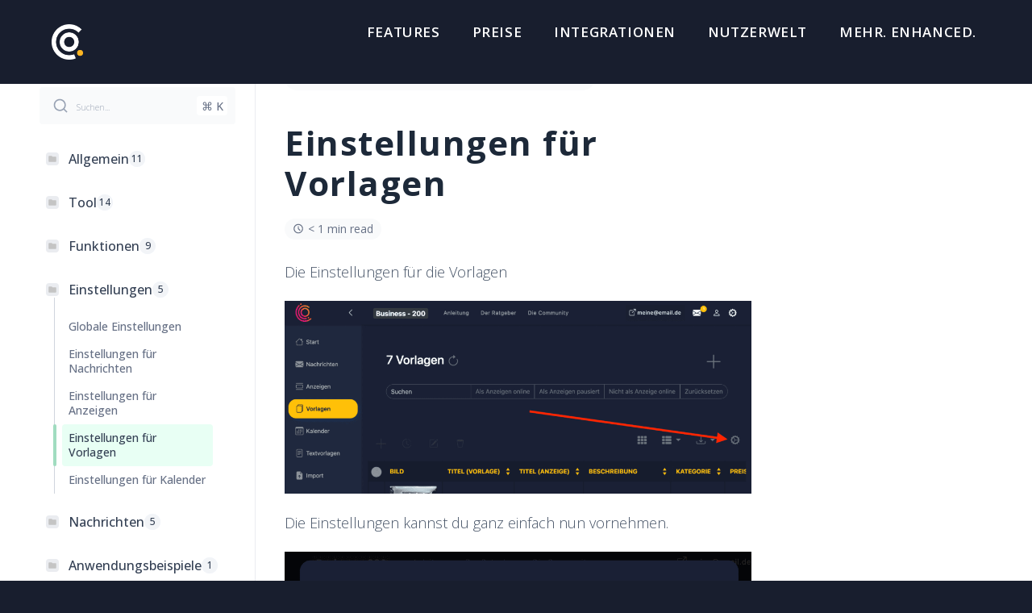

--- FILE ---
content_type: text/html; charset=utf-8
request_url: https://www.google.com/recaptcha/api2/anchor?ar=1&k=6LfrIfQqAAAAAOuhcZbXvlxJPrJxFuekWJQzNMXu&co=aHR0cHM6Ly9rbGVpbmFuemVpZ2VuLWVuaGFuY2VkLmRlOjQ0Mw..&hl=de&v=PoyoqOPhxBO7pBk68S4YbpHZ&size=invisible&anchor-ms=20000&execute-ms=30000&cb=k478eli8ha98
body_size: 48718
content:
<!DOCTYPE HTML><html dir="ltr" lang="de"><head><meta http-equiv="Content-Type" content="text/html; charset=UTF-8">
<meta http-equiv="X-UA-Compatible" content="IE=edge">
<title>reCAPTCHA</title>
<style type="text/css">
/* cyrillic-ext */
@font-face {
  font-family: 'Roboto';
  font-style: normal;
  font-weight: 400;
  font-stretch: 100%;
  src: url(//fonts.gstatic.com/s/roboto/v48/KFO7CnqEu92Fr1ME7kSn66aGLdTylUAMa3GUBHMdazTgWw.woff2) format('woff2');
  unicode-range: U+0460-052F, U+1C80-1C8A, U+20B4, U+2DE0-2DFF, U+A640-A69F, U+FE2E-FE2F;
}
/* cyrillic */
@font-face {
  font-family: 'Roboto';
  font-style: normal;
  font-weight: 400;
  font-stretch: 100%;
  src: url(//fonts.gstatic.com/s/roboto/v48/KFO7CnqEu92Fr1ME7kSn66aGLdTylUAMa3iUBHMdazTgWw.woff2) format('woff2');
  unicode-range: U+0301, U+0400-045F, U+0490-0491, U+04B0-04B1, U+2116;
}
/* greek-ext */
@font-face {
  font-family: 'Roboto';
  font-style: normal;
  font-weight: 400;
  font-stretch: 100%;
  src: url(//fonts.gstatic.com/s/roboto/v48/KFO7CnqEu92Fr1ME7kSn66aGLdTylUAMa3CUBHMdazTgWw.woff2) format('woff2');
  unicode-range: U+1F00-1FFF;
}
/* greek */
@font-face {
  font-family: 'Roboto';
  font-style: normal;
  font-weight: 400;
  font-stretch: 100%;
  src: url(//fonts.gstatic.com/s/roboto/v48/KFO7CnqEu92Fr1ME7kSn66aGLdTylUAMa3-UBHMdazTgWw.woff2) format('woff2');
  unicode-range: U+0370-0377, U+037A-037F, U+0384-038A, U+038C, U+038E-03A1, U+03A3-03FF;
}
/* math */
@font-face {
  font-family: 'Roboto';
  font-style: normal;
  font-weight: 400;
  font-stretch: 100%;
  src: url(//fonts.gstatic.com/s/roboto/v48/KFO7CnqEu92Fr1ME7kSn66aGLdTylUAMawCUBHMdazTgWw.woff2) format('woff2');
  unicode-range: U+0302-0303, U+0305, U+0307-0308, U+0310, U+0312, U+0315, U+031A, U+0326-0327, U+032C, U+032F-0330, U+0332-0333, U+0338, U+033A, U+0346, U+034D, U+0391-03A1, U+03A3-03A9, U+03B1-03C9, U+03D1, U+03D5-03D6, U+03F0-03F1, U+03F4-03F5, U+2016-2017, U+2034-2038, U+203C, U+2040, U+2043, U+2047, U+2050, U+2057, U+205F, U+2070-2071, U+2074-208E, U+2090-209C, U+20D0-20DC, U+20E1, U+20E5-20EF, U+2100-2112, U+2114-2115, U+2117-2121, U+2123-214F, U+2190, U+2192, U+2194-21AE, U+21B0-21E5, U+21F1-21F2, U+21F4-2211, U+2213-2214, U+2216-22FF, U+2308-230B, U+2310, U+2319, U+231C-2321, U+2336-237A, U+237C, U+2395, U+239B-23B7, U+23D0, U+23DC-23E1, U+2474-2475, U+25AF, U+25B3, U+25B7, U+25BD, U+25C1, U+25CA, U+25CC, U+25FB, U+266D-266F, U+27C0-27FF, U+2900-2AFF, U+2B0E-2B11, U+2B30-2B4C, U+2BFE, U+3030, U+FF5B, U+FF5D, U+1D400-1D7FF, U+1EE00-1EEFF;
}
/* symbols */
@font-face {
  font-family: 'Roboto';
  font-style: normal;
  font-weight: 400;
  font-stretch: 100%;
  src: url(//fonts.gstatic.com/s/roboto/v48/KFO7CnqEu92Fr1ME7kSn66aGLdTylUAMaxKUBHMdazTgWw.woff2) format('woff2');
  unicode-range: U+0001-000C, U+000E-001F, U+007F-009F, U+20DD-20E0, U+20E2-20E4, U+2150-218F, U+2190, U+2192, U+2194-2199, U+21AF, U+21E6-21F0, U+21F3, U+2218-2219, U+2299, U+22C4-22C6, U+2300-243F, U+2440-244A, U+2460-24FF, U+25A0-27BF, U+2800-28FF, U+2921-2922, U+2981, U+29BF, U+29EB, U+2B00-2BFF, U+4DC0-4DFF, U+FFF9-FFFB, U+10140-1018E, U+10190-1019C, U+101A0, U+101D0-101FD, U+102E0-102FB, U+10E60-10E7E, U+1D2C0-1D2D3, U+1D2E0-1D37F, U+1F000-1F0FF, U+1F100-1F1AD, U+1F1E6-1F1FF, U+1F30D-1F30F, U+1F315, U+1F31C, U+1F31E, U+1F320-1F32C, U+1F336, U+1F378, U+1F37D, U+1F382, U+1F393-1F39F, U+1F3A7-1F3A8, U+1F3AC-1F3AF, U+1F3C2, U+1F3C4-1F3C6, U+1F3CA-1F3CE, U+1F3D4-1F3E0, U+1F3ED, U+1F3F1-1F3F3, U+1F3F5-1F3F7, U+1F408, U+1F415, U+1F41F, U+1F426, U+1F43F, U+1F441-1F442, U+1F444, U+1F446-1F449, U+1F44C-1F44E, U+1F453, U+1F46A, U+1F47D, U+1F4A3, U+1F4B0, U+1F4B3, U+1F4B9, U+1F4BB, U+1F4BF, U+1F4C8-1F4CB, U+1F4D6, U+1F4DA, U+1F4DF, U+1F4E3-1F4E6, U+1F4EA-1F4ED, U+1F4F7, U+1F4F9-1F4FB, U+1F4FD-1F4FE, U+1F503, U+1F507-1F50B, U+1F50D, U+1F512-1F513, U+1F53E-1F54A, U+1F54F-1F5FA, U+1F610, U+1F650-1F67F, U+1F687, U+1F68D, U+1F691, U+1F694, U+1F698, U+1F6AD, U+1F6B2, U+1F6B9-1F6BA, U+1F6BC, U+1F6C6-1F6CF, U+1F6D3-1F6D7, U+1F6E0-1F6EA, U+1F6F0-1F6F3, U+1F6F7-1F6FC, U+1F700-1F7FF, U+1F800-1F80B, U+1F810-1F847, U+1F850-1F859, U+1F860-1F887, U+1F890-1F8AD, U+1F8B0-1F8BB, U+1F8C0-1F8C1, U+1F900-1F90B, U+1F93B, U+1F946, U+1F984, U+1F996, U+1F9E9, U+1FA00-1FA6F, U+1FA70-1FA7C, U+1FA80-1FA89, U+1FA8F-1FAC6, U+1FACE-1FADC, U+1FADF-1FAE9, U+1FAF0-1FAF8, U+1FB00-1FBFF;
}
/* vietnamese */
@font-face {
  font-family: 'Roboto';
  font-style: normal;
  font-weight: 400;
  font-stretch: 100%;
  src: url(//fonts.gstatic.com/s/roboto/v48/KFO7CnqEu92Fr1ME7kSn66aGLdTylUAMa3OUBHMdazTgWw.woff2) format('woff2');
  unicode-range: U+0102-0103, U+0110-0111, U+0128-0129, U+0168-0169, U+01A0-01A1, U+01AF-01B0, U+0300-0301, U+0303-0304, U+0308-0309, U+0323, U+0329, U+1EA0-1EF9, U+20AB;
}
/* latin-ext */
@font-face {
  font-family: 'Roboto';
  font-style: normal;
  font-weight: 400;
  font-stretch: 100%;
  src: url(//fonts.gstatic.com/s/roboto/v48/KFO7CnqEu92Fr1ME7kSn66aGLdTylUAMa3KUBHMdazTgWw.woff2) format('woff2');
  unicode-range: U+0100-02BA, U+02BD-02C5, U+02C7-02CC, U+02CE-02D7, U+02DD-02FF, U+0304, U+0308, U+0329, U+1D00-1DBF, U+1E00-1E9F, U+1EF2-1EFF, U+2020, U+20A0-20AB, U+20AD-20C0, U+2113, U+2C60-2C7F, U+A720-A7FF;
}
/* latin */
@font-face {
  font-family: 'Roboto';
  font-style: normal;
  font-weight: 400;
  font-stretch: 100%;
  src: url(//fonts.gstatic.com/s/roboto/v48/KFO7CnqEu92Fr1ME7kSn66aGLdTylUAMa3yUBHMdazQ.woff2) format('woff2');
  unicode-range: U+0000-00FF, U+0131, U+0152-0153, U+02BB-02BC, U+02C6, U+02DA, U+02DC, U+0304, U+0308, U+0329, U+2000-206F, U+20AC, U+2122, U+2191, U+2193, U+2212, U+2215, U+FEFF, U+FFFD;
}
/* cyrillic-ext */
@font-face {
  font-family: 'Roboto';
  font-style: normal;
  font-weight: 500;
  font-stretch: 100%;
  src: url(//fonts.gstatic.com/s/roboto/v48/KFO7CnqEu92Fr1ME7kSn66aGLdTylUAMa3GUBHMdazTgWw.woff2) format('woff2');
  unicode-range: U+0460-052F, U+1C80-1C8A, U+20B4, U+2DE0-2DFF, U+A640-A69F, U+FE2E-FE2F;
}
/* cyrillic */
@font-face {
  font-family: 'Roboto';
  font-style: normal;
  font-weight: 500;
  font-stretch: 100%;
  src: url(//fonts.gstatic.com/s/roboto/v48/KFO7CnqEu92Fr1ME7kSn66aGLdTylUAMa3iUBHMdazTgWw.woff2) format('woff2');
  unicode-range: U+0301, U+0400-045F, U+0490-0491, U+04B0-04B1, U+2116;
}
/* greek-ext */
@font-face {
  font-family: 'Roboto';
  font-style: normal;
  font-weight: 500;
  font-stretch: 100%;
  src: url(//fonts.gstatic.com/s/roboto/v48/KFO7CnqEu92Fr1ME7kSn66aGLdTylUAMa3CUBHMdazTgWw.woff2) format('woff2');
  unicode-range: U+1F00-1FFF;
}
/* greek */
@font-face {
  font-family: 'Roboto';
  font-style: normal;
  font-weight: 500;
  font-stretch: 100%;
  src: url(//fonts.gstatic.com/s/roboto/v48/KFO7CnqEu92Fr1ME7kSn66aGLdTylUAMa3-UBHMdazTgWw.woff2) format('woff2');
  unicode-range: U+0370-0377, U+037A-037F, U+0384-038A, U+038C, U+038E-03A1, U+03A3-03FF;
}
/* math */
@font-face {
  font-family: 'Roboto';
  font-style: normal;
  font-weight: 500;
  font-stretch: 100%;
  src: url(//fonts.gstatic.com/s/roboto/v48/KFO7CnqEu92Fr1ME7kSn66aGLdTylUAMawCUBHMdazTgWw.woff2) format('woff2');
  unicode-range: U+0302-0303, U+0305, U+0307-0308, U+0310, U+0312, U+0315, U+031A, U+0326-0327, U+032C, U+032F-0330, U+0332-0333, U+0338, U+033A, U+0346, U+034D, U+0391-03A1, U+03A3-03A9, U+03B1-03C9, U+03D1, U+03D5-03D6, U+03F0-03F1, U+03F4-03F5, U+2016-2017, U+2034-2038, U+203C, U+2040, U+2043, U+2047, U+2050, U+2057, U+205F, U+2070-2071, U+2074-208E, U+2090-209C, U+20D0-20DC, U+20E1, U+20E5-20EF, U+2100-2112, U+2114-2115, U+2117-2121, U+2123-214F, U+2190, U+2192, U+2194-21AE, U+21B0-21E5, U+21F1-21F2, U+21F4-2211, U+2213-2214, U+2216-22FF, U+2308-230B, U+2310, U+2319, U+231C-2321, U+2336-237A, U+237C, U+2395, U+239B-23B7, U+23D0, U+23DC-23E1, U+2474-2475, U+25AF, U+25B3, U+25B7, U+25BD, U+25C1, U+25CA, U+25CC, U+25FB, U+266D-266F, U+27C0-27FF, U+2900-2AFF, U+2B0E-2B11, U+2B30-2B4C, U+2BFE, U+3030, U+FF5B, U+FF5D, U+1D400-1D7FF, U+1EE00-1EEFF;
}
/* symbols */
@font-face {
  font-family: 'Roboto';
  font-style: normal;
  font-weight: 500;
  font-stretch: 100%;
  src: url(//fonts.gstatic.com/s/roboto/v48/KFO7CnqEu92Fr1ME7kSn66aGLdTylUAMaxKUBHMdazTgWw.woff2) format('woff2');
  unicode-range: U+0001-000C, U+000E-001F, U+007F-009F, U+20DD-20E0, U+20E2-20E4, U+2150-218F, U+2190, U+2192, U+2194-2199, U+21AF, U+21E6-21F0, U+21F3, U+2218-2219, U+2299, U+22C4-22C6, U+2300-243F, U+2440-244A, U+2460-24FF, U+25A0-27BF, U+2800-28FF, U+2921-2922, U+2981, U+29BF, U+29EB, U+2B00-2BFF, U+4DC0-4DFF, U+FFF9-FFFB, U+10140-1018E, U+10190-1019C, U+101A0, U+101D0-101FD, U+102E0-102FB, U+10E60-10E7E, U+1D2C0-1D2D3, U+1D2E0-1D37F, U+1F000-1F0FF, U+1F100-1F1AD, U+1F1E6-1F1FF, U+1F30D-1F30F, U+1F315, U+1F31C, U+1F31E, U+1F320-1F32C, U+1F336, U+1F378, U+1F37D, U+1F382, U+1F393-1F39F, U+1F3A7-1F3A8, U+1F3AC-1F3AF, U+1F3C2, U+1F3C4-1F3C6, U+1F3CA-1F3CE, U+1F3D4-1F3E0, U+1F3ED, U+1F3F1-1F3F3, U+1F3F5-1F3F7, U+1F408, U+1F415, U+1F41F, U+1F426, U+1F43F, U+1F441-1F442, U+1F444, U+1F446-1F449, U+1F44C-1F44E, U+1F453, U+1F46A, U+1F47D, U+1F4A3, U+1F4B0, U+1F4B3, U+1F4B9, U+1F4BB, U+1F4BF, U+1F4C8-1F4CB, U+1F4D6, U+1F4DA, U+1F4DF, U+1F4E3-1F4E6, U+1F4EA-1F4ED, U+1F4F7, U+1F4F9-1F4FB, U+1F4FD-1F4FE, U+1F503, U+1F507-1F50B, U+1F50D, U+1F512-1F513, U+1F53E-1F54A, U+1F54F-1F5FA, U+1F610, U+1F650-1F67F, U+1F687, U+1F68D, U+1F691, U+1F694, U+1F698, U+1F6AD, U+1F6B2, U+1F6B9-1F6BA, U+1F6BC, U+1F6C6-1F6CF, U+1F6D3-1F6D7, U+1F6E0-1F6EA, U+1F6F0-1F6F3, U+1F6F7-1F6FC, U+1F700-1F7FF, U+1F800-1F80B, U+1F810-1F847, U+1F850-1F859, U+1F860-1F887, U+1F890-1F8AD, U+1F8B0-1F8BB, U+1F8C0-1F8C1, U+1F900-1F90B, U+1F93B, U+1F946, U+1F984, U+1F996, U+1F9E9, U+1FA00-1FA6F, U+1FA70-1FA7C, U+1FA80-1FA89, U+1FA8F-1FAC6, U+1FACE-1FADC, U+1FADF-1FAE9, U+1FAF0-1FAF8, U+1FB00-1FBFF;
}
/* vietnamese */
@font-face {
  font-family: 'Roboto';
  font-style: normal;
  font-weight: 500;
  font-stretch: 100%;
  src: url(//fonts.gstatic.com/s/roboto/v48/KFO7CnqEu92Fr1ME7kSn66aGLdTylUAMa3OUBHMdazTgWw.woff2) format('woff2');
  unicode-range: U+0102-0103, U+0110-0111, U+0128-0129, U+0168-0169, U+01A0-01A1, U+01AF-01B0, U+0300-0301, U+0303-0304, U+0308-0309, U+0323, U+0329, U+1EA0-1EF9, U+20AB;
}
/* latin-ext */
@font-face {
  font-family: 'Roboto';
  font-style: normal;
  font-weight: 500;
  font-stretch: 100%;
  src: url(//fonts.gstatic.com/s/roboto/v48/KFO7CnqEu92Fr1ME7kSn66aGLdTylUAMa3KUBHMdazTgWw.woff2) format('woff2');
  unicode-range: U+0100-02BA, U+02BD-02C5, U+02C7-02CC, U+02CE-02D7, U+02DD-02FF, U+0304, U+0308, U+0329, U+1D00-1DBF, U+1E00-1E9F, U+1EF2-1EFF, U+2020, U+20A0-20AB, U+20AD-20C0, U+2113, U+2C60-2C7F, U+A720-A7FF;
}
/* latin */
@font-face {
  font-family: 'Roboto';
  font-style: normal;
  font-weight: 500;
  font-stretch: 100%;
  src: url(//fonts.gstatic.com/s/roboto/v48/KFO7CnqEu92Fr1ME7kSn66aGLdTylUAMa3yUBHMdazQ.woff2) format('woff2');
  unicode-range: U+0000-00FF, U+0131, U+0152-0153, U+02BB-02BC, U+02C6, U+02DA, U+02DC, U+0304, U+0308, U+0329, U+2000-206F, U+20AC, U+2122, U+2191, U+2193, U+2212, U+2215, U+FEFF, U+FFFD;
}
/* cyrillic-ext */
@font-face {
  font-family: 'Roboto';
  font-style: normal;
  font-weight: 900;
  font-stretch: 100%;
  src: url(//fonts.gstatic.com/s/roboto/v48/KFO7CnqEu92Fr1ME7kSn66aGLdTylUAMa3GUBHMdazTgWw.woff2) format('woff2');
  unicode-range: U+0460-052F, U+1C80-1C8A, U+20B4, U+2DE0-2DFF, U+A640-A69F, U+FE2E-FE2F;
}
/* cyrillic */
@font-face {
  font-family: 'Roboto';
  font-style: normal;
  font-weight: 900;
  font-stretch: 100%;
  src: url(//fonts.gstatic.com/s/roboto/v48/KFO7CnqEu92Fr1ME7kSn66aGLdTylUAMa3iUBHMdazTgWw.woff2) format('woff2');
  unicode-range: U+0301, U+0400-045F, U+0490-0491, U+04B0-04B1, U+2116;
}
/* greek-ext */
@font-face {
  font-family: 'Roboto';
  font-style: normal;
  font-weight: 900;
  font-stretch: 100%;
  src: url(//fonts.gstatic.com/s/roboto/v48/KFO7CnqEu92Fr1ME7kSn66aGLdTylUAMa3CUBHMdazTgWw.woff2) format('woff2');
  unicode-range: U+1F00-1FFF;
}
/* greek */
@font-face {
  font-family: 'Roboto';
  font-style: normal;
  font-weight: 900;
  font-stretch: 100%;
  src: url(//fonts.gstatic.com/s/roboto/v48/KFO7CnqEu92Fr1ME7kSn66aGLdTylUAMa3-UBHMdazTgWw.woff2) format('woff2');
  unicode-range: U+0370-0377, U+037A-037F, U+0384-038A, U+038C, U+038E-03A1, U+03A3-03FF;
}
/* math */
@font-face {
  font-family: 'Roboto';
  font-style: normal;
  font-weight: 900;
  font-stretch: 100%;
  src: url(//fonts.gstatic.com/s/roboto/v48/KFO7CnqEu92Fr1ME7kSn66aGLdTylUAMawCUBHMdazTgWw.woff2) format('woff2');
  unicode-range: U+0302-0303, U+0305, U+0307-0308, U+0310, U+0312, U+0315, U+031A, U+0326-0327, U+032C, U+032F-0330, U+0332-0333, U+0338, U+033A, U+0346, U+034D, U+0391-03A1, U+03A3-03A9, U+03B1-03C9, U+03D1, U+03D5-03D6, U+03F0-03F1, U+03F4-03F5, U+2016-2017, U+2034-2038, U+203C, U+2040, U+2043, U+2047, U+2050, U+2057, U+205F, U+2070-2071, U+2074-208E, U+2090-209C, U+20D0-20DC, U+20E1, U+20E5-20EF, U+2100-2112, U+2114-2115, U+2117-2121, U+2123-214F, U+2190, U+2192, U+2194-21AE, U+21B0-21E5, U+21F1-21F2, U+21F4-2211, U+2213-2214, U+2216-22FF, U+2308-230B, U+2310, U+2319, U+231C-2321, U+2336-237A, U+237C, U+2395, U+239B-23B7, U+23D0, U+23DC-23E1, U+2474-2475, U+25AF, U+25B3, U+25B7, U+25BD, U+25C1, U+25CA, U+25CC, U+25FB, U+266D-266F, U+27C0-27FF, U+2900-2AFF, U+2B0E-2B11, U+2B30-2B4C, U+2BFE, U+3030, U+FF5B, U+FF5D, U+1D400-1D7FF, U+1EE00-1EEFF;
}
/* symbols */
@font-face {
  font-family: 'Roboto';
  font-style: normal;
  font-weight: 900;
  font-stretch: 100%;
  src: url(//fonts.gstatic.com/s/roboto/v48/KFO7CnqEu92Fr1ME7kSn66aGLdTylUAMaxKUBHMdazTgWw.woff2) format('woff2');
  unicode-range: U+0001-000C, U+000E-001F, U+007F-009F, U+20DD-20E0, U+20E2-20E4, U+2150-218F, U+2190, U+2192, U+2194-2199, U+21AF, U+21E6-21F0, U+21F3, U+2218-2219, U+2299, U+22C4-22C6, U+2300-243F, U+2440-244A, U+2460-24FF, U+25A0-27BF, U+2800-28FF, U+2921-2922, U+2981, U+29BF, U+29EB, U+2B00-2BFF, U+4DC0-4DFF, U+FFF9-FFFB, U+10140-1018E, U+10190-1019C, U+101A0, U+101D0-101FD, U+102E0-102FB, U+10E60-10E7E, U+1D2C0-1D2D3, U+1D2E0-1D37F, U+1F000-1F0FF, U+1F100-1F1AD, U+1F1E6-1F1FF, U+1F30D-1F30F, U+1F315, U+1F31C, U+1F31E, U+1F320-1F32C, U+1F336, U+1F378, U+1F37D, U+1F382, U+1F393-1F39F, U+1F3A7-1F3A8, U+1F3AC-1F3AF, U+1F3C2, U+1F3C4-1F3C6, U+1F3CA-1F3CE, U+1F3D4-1F3E0, U+1F3ED, U+1F3F1-1F3F3, U+1F3F5-1F3F7, U+1F408, U+1F415, U+1F41F, U+1F426, U+1F43F, U+1F441-1F442, U+1F444, U+1F446-1F449, U+1F44C-1F44E, U+1F453, U+1F46A, U+1F47D, U+1F4A3, U+1F4B0, U+1F4B3, U+1F4B9, U+1F4BB, U+1F4BF, U+1F4C8-1F4CB, U+1F4D6, U+1F4DA, U+1F4DF, U+1F4E3-1F4E6, U+1F4EA-1F4ED, U+1F4F7, U+1F4F9-1F4FB, U+1F4FD-1F4FE, U+1F503, U+1F507-1F50B, U+1F50D, U+1F512-1F513, U+1F53E-1F54A, U+1F54F-1F5FA, U+1F610, U+1F650-1F67F, U+1F687, U+1F68D, U+1F691, U+1F694, U+1F698, U+1F6AD, U+1F6B2, U+1F6B9-1F6BA, U+1F6BC, U+1F6C6-1F6CF, U+1F6D3-1F6D7, U+1F6E0-1F6EA, U+1F6F0-1F6F3, U+1F6F7-1F6FC, U+1F700-1F7FF, U+1F800-1F80B, U+1F810-1F847, U+1F850-1F859, U+1F860-1F887, U+1F890-1F8AD, U+1F8B0-1F8BB, U+1F8C0-1F8C1, U+1F900-1F90B, U+1F93B, U+1F946, U+1F984, U+1F996, U+1F9E9, U+1FA00-1FA6F, U+1FA70-1FA7C, U+1FA80-1FA89, U+1FA8F-1FAC6, U+1FACE-1FADC, U+1FADF-1FAE9, U+1FAF0-1FAF8, U+1FB00-1FBFF;
}
/* vietnamese */
@font-face {
  font-family: 'Roboto';
  font-style: normal;
  font-weight: 900;
  font-stretch: 100%;
  src: url(//fonts.gstatic.com/s/roboto/v48/KFO7CnqEu92Fr1ME7kSn66aGLdTylUAMa3OUBHMdazTgWw.woff2) format('woff2');
  unicode-range: U+0102-0103, U+0110-0111, U+0128-0129, U+0168-0169, U+01A0-01A1, U+01AF-01B0, U+0300-0301, U+0303-0304, U+0308-0309, U+0323, U+0329, U+1EA0-1EF9, U+20AB;
}
/* latin-ext */
@font-face {
  font-family: 'Roboto';
  font-style: normal;
  font-weight: 900;
  font-stretch: 100%;
  src: url(//fonts.gstatic.com/s/roboto/v48/KFO7CnqEu92Fr1ME7kSn66aGLdTylUAMa3KUBHMdazTgWw.woff2) format('woff2');
  unicode-range: U+0100-02BA, U+02BD-02C5, U+02C7-02CC, U+02CE-02D7, U+02DD-02FF, U+0304, U+0308, U+0329, U+1D00-1DBF, U+1E00-1E9F, U+1EF2-1EFF, U+2020, U+20A0-20AB, U+20AD-20C0, U+2113, U+2C60-2C7F, U+A720-A7FF;
}
/* latin */
@font-face {
  font-family: 'Roboto';
  font-style: normal;
  font-weight: 900;
  font-stretch: 100%;
  src: url(//fonts.gstatic.com/s/roboto/v48/KFO7CnqEu92Fr1ME7kSn66aGLdTylUAMa3yUBHMdazQ.woff2) format('woff2');
  unicode-range: U+0000-00FF, U+0131, U+0152-0153, U+02BB-02BC, U+02C6, U+02DA, U+02DC, U+0304, U+0308, U+0329, U+2000-206F, U+20AC, U+2122, U+2191, U+2193, U+2212, U+2215, U+FEFF, U+FFFD;
}

</style>
<link rel="stylesheet" type="text/css" href="https://www.gstatic.com/recaptcha/releases/PoyoqOPhxBO7pBk68S4YbpHZ/styles__ltr.css">
<script nonce="Iro7qbIIcGUQunETM_Rt9Q" type="text/javascript">window['__recaptcha_api'] = 'https://www.google.com/recaptcha/api2/';</script>
<script type="text/javascript" src="https://www.gstatic.com/recaptcha/releases/PoyoqOPhxBO7pBk68S4YbpHZ/recaptcha__de.js" nonce="Iro7qbIIcGUQunETM_Rt9Q">
      
    </script></head>
<body><div id="rc-anchor-alert" class="rc-anchor-alert"></div>
<input type="hidden" id="recaptcha-token" value="[base64]">
<script type="text/javascript" nonce="Iro7qbIIcGUQunETM_Rt9Q">
      recaptcha.anchor.Main.init("[\x22ainput\x22,[\x22bgdata\x22,\x22\x22,\[base64]/[base64]/[base64]/[base64]/[base64]/UltsKytdPUU6KEU8MjA0OD9SW2wrK109RT4+NnwxOTI6KChFJjY0NTEyKT09NTUyOTYmJk0rMTxjLmxlbmd0aCYmKGMuY2hhckNvZGVBdChNKzEpJjY0NTEyKT09NTYzMjA/[base64]/[base64]/[base64]/[base64]/[base64]/[base64]/[base64]\x22,\[base64]\\u003d\\u003d\x22,\x22RWdxw7vCjWYpw4LCi3DDkcKQwoYvHMKEwptsX8OiFD3Dsz1rwptQw7Utwq/CkjrDq8KZOFvCmDLDpRrDvQPCqWp/wpYQUnPCi0rCp3ElA8KEw4zDnMKpUCbDjmFTw5/DvcOMwox5GVrCqcKPbsKlLcOJwodOMDXCncKGRDvDjsKAOnBrZ8O/w77Crj7Cn8Kow7nCsSTCqzAow5XDvcK+Z8Kcw5nCjsKLw4TCnm/[base64]/w5TDhXF1wqplwrbDs8KRwqbCtTtNwp/CgsOJCMKMw4DCjcO8w4gfYB8pJ8O/Z8K7DScmwo49J8OBwp7DlDscAybCs8KOwrVeHsKSb3jDgcK/[base64]/Cu8Kaw5gDw77CiCM1IS8/woIWe8O4DFjCnsODw6YSXMK2QsKcw78ow6tzwo1rw6LCo8Kpex7CgDTClcK4VcK2w4oAw43CuMOzw4PDuSLCsE/DoRcYasKZwp4QwrM0w6d3T8Omc8OOwoHDqsObd0/CsnXDvcK2w4XCglPCkcKfwqhzwrZ6wosUwr9rWcO0f1zCosObdWp9AsOmw41ySUYbw6sFwoPDikVoccO2woYOw75XHcOnX8KswrnDtMOgQ1XCkjLCunTDsMO+CMKAwrcBNQ7ChETCh8O/wrPCo8Kqw4zCm1/Ci8OmwqvClMOowoLCnsOpOsKjVUwAHBbCtsO4w6/DmEVrcDpSPcOoC0EewpvDsiLDv8O2wq7Dt8OCw5bDi1nDrCsmw7jCqjLDolwGw4DCusKCXMK9w7fDksONw6s7w5JXw7vCvUIFw6N0wpF0UcKnwrLDjsOIHsKywrXCpzzChcKGwr/CrcKWUV7ChsOLw6Iww7NLw5QNw7Mxw5vDhXzCvcKhw6jDqsO5w6XDtcOrw7FMwo3DoT3Ds1ozwq/[base64]/DvDokwpfDtk3DsHsMGHVrw5gibcKLOcKVw6gpw5ouB8KRw4vClWXDnDzCo8OZw6jChcOLSFXDpRzCoT5awoEGw5t7FQo4w7HDiMKmOm1YbMO7wq5fGH8qwrBWHnPCm2BURsO/wpo0w799BcOmJsKNCkA4w5bDgFtOLSZmWsOGw79ALcK3wo7DpVQFw7/[base64]/w5lEKgdqPCbCixLDgcK6w6UEU2pEwr3DphLDsFVtaxc1UsOxwpdRPBBpJsODw6rDgsOASsKlw74nBUQDPMOCw7soA8Kaw5PDksOOKMOuKTJcwofDjFPDpsK/IgHDt8O4C18zw6DCinfDjWDDhUU7wqUwwqgkw6dNwqrChC/CmBXDoyVzw5kSw4skw4HDpMKVwobCoMOSNX/DmMOaRh0qw6h6wrhrwqBHw4MzGEtdw7fDisOHw4vCg8K/wrJHTGRZwqJ5RXHCkMO2wovCrcKqwp8rw7o+OnxPIwJ1SHxZw6xfwr/Cv8KwwrDDugbDrMK+w4vDi1tIw7RUw6Vbw7/DvCbDicKiw7TCnMOFw4bChy8QYcKAUMKiw7FZXcK5wpPDqMOhE8OJccK3woHCqHghw5xyw7HDtcKQAMOXOl/[base64]/Crj/DgzHCrXwuw6w/[base64]/DoQVMwpwFfRJQFsK5IDHDg0V6BWrDg8KLwp7DkcKyew7DkcOXwpc4J8KAw77DisOsw6nCpcKVJcO/wotyw4wMw7/[base64]/bEPDtcOIPsOIwq3CmjHCpzBdwq/CsMKSw6bDhV3DhC/DtMO1OcK/RmxoNcKtw4vDp8OPw58Ow5fDgsOdeMOEw5NLwoIcei7DiMKqwoo8XzJNwq1dMEbCjCHCpifCuxdWw7ElUMKuwrrDuxpQwrlHCHzCqwLCuMKhAW0hw6RJaMKKwocSfMK0w4s1O23DokLDgB4gwq/DtsKewrQkw5l/dA3DvsOhwoLDtTMKw5HClgDDnsO1A393w7VOBsOBw4RYDMKcScKoR8KGwq7DvcKJwqMPMsKgw4snFTXDjiZcYWXCoh51RMOcGMOsNHIQw45bw5DDjsOuTcO5w57DvcOLWsOjU8OSRcK3wpXDu3XCpjZHXh0EwqjClMK9CcKBw5XCmcKHMlYDaURQJsOoVU/[base64]/CucK5RMK9FcOsJi7CqcKzwr5jX3fDgXs5w71aw4rCoXcbw6kpZHJOcUXCrQU9PsKlLMKQw6lcTcOIw6PCsMOdwp5tHwzCvcKIw4zDkcOqe8O5IlNTGnQIwpIrw4E3w6tiwrrCtjXCgsK3w6InwpV7HMOIKgPCsD9jwrXCg8OnwqXCjy/DgHs1WMKMVMKZD8OIcMKYIUvCsQkbZCYwYUPDixZZwqnCg8OrW8Khw5EyfsKCCsK7FcKBcg1sZxhQKmvDgHgJwqJZw7zDnB9aNcK3w5rDmcOBRsKFwo0XWEQVDsK8wqHDnhjDqm/Cr8OoaRBAwqUWwqtUd8KxbTPCi8ORw6nClArCtxRYw4fCjWLDhwPDgjkLwq/[base64]/[base64]/[base64]/[base64]/Dt8OfJgZTcS/ClkjCqls3w5gVbsOac8OZw7HDisK0EUrCp8Oiwp3DhsOhw4Jow5AGd8KRwo7Dh8Ktw4bDoBfCicKLfV8oTyjCgcOow6MBX2YRwqfDu2AoR8Krw48bQMKzcn/CvDLCukfDnVQ0JDDDucOgwqFMIMOkHTHCvcOgSXJMwpvDt8KHwq3DiWLDi293w7gpccOhG8OMViApwoLCrAXDu8ObKUfCtVAQwo7DnsKqwpBUP8OjcgfCrsK0Xl3ClWhpasOWGsKawqrDu8KceMK/DcOKF1p/[base64]/DocKAwr3Cu8KRwovCv15/[base64]/CrsK5w4REGF7DjkDCtUIjwrkkecOUesO3wrFXDEFCSsOmwoMjf8O0L0DDmjvDiUYuJQhjV8Olw78jYcOswpRYwoVkw7rCqHNwwoFWBDjDscOqVsOyJx3DsztYBAzDl2XCm8Ouc8OKK3woR2/DncOHwo3Dqj3Cs2UrwoLCkwvClsKPw4rDjcODGsO2w5/DpsKoZlE1G8Kvw6PCpB42wq/Cv0XDh8KldwPCtFkQTG0+wpjCrUXClcOkwpjDtkgswpQBw4Yqwq80UxzDrCfDhcOPw5rDscO/[base64]/Cn0DCjEbDtFEcwrdBAMK9w4vDnMKfwqVGOGzCuF1mPljDkMK+S8KfejMRw74iZsOPeMOjwpXCmsO3JwHDrMKtwofDvQxFwrHCvcOuMMOBTMOgGyLDrsOdVcOTfSQkw6RUwp/DjsOhG8OsE8Ovwq/CgS3Comskw6vCgSvDvXM5wo/CiFRTw7NEBnItw7cCw6cIH0LDmjLCicKgw63Dpz/Ct8Kna8OkA0J3I8KKJcOHwpXDq37CtcOZNcKuLiTDjcOmwqHDrsKVUQvCssK6JcKIwpd4w7XDh8Ofw4XDvMO1ah/CqmHCv8KQwq4zwojCuMKPFBIHU3VAwpHDvnxMMHPCjXFlw4jDtsKAw5BEA8O9w6wFwoxzwpBEFwDCkcO0wqgrWMOWwoUOGcOBw6FPwpjCohpKA8OYwo/ClsObw79iwpHDqkXDlkNEVCAxAhbDlcK5w6YeVFs+wqnDicKYwrPDvW7Dg8KkA3Z7wpfCgWkFGcOvw67Dq8O7XcOAK8O7w5rDgWlXMV3Dqz7CsMObwrzDhgbClMOfC2PCisKDw5AkeinCnW/DiS/DkQDCmgQtw4HDnVhbRn01TcKxYDY0dQDCmsKob3kgQMOsCsOLwqcFw7VXfcOYVGEvw7TCqMOrO03DkMK6CMKYw5R/[base64]/DhMO1VRl6wq4VE2TDqUjCp8KpSsKQRMOiYsK9w6jCmxbDrFbCvsKXw7xcw5ZgZMKEwqbCqRjDkUjDvQvDnE7DkArChUTDn39xXVjCuAMGahwMGsKHXx7CgMO5wrrDuMKcwrhGw7Q8w6/[base64]/DocOMdcKYw6rDpcKfH8KTVMOrA23DgcK7wqjCjjpcwqTDtsK2OcOqw4osCsOaw6/CoWZ0FV0rwoIWYUDDu35Mw7zCtsKiwr41wr/CisKTwrXCvsKGT3XCrDbDhVzCmMKuw6thScKaRcO6woRmIRnCsmnCjCIAwr1ZAWLClcK/[base64]/[base64]/ChUxaRk/CnDDDksK1w7fDuMK9HsK+wqd2QcOuwrHCv8OuGkjClHnChTFSwonDrVHCn8KfJWpJY2vDksOveMKNIQ7CthfCjsOXwrEzwqHClSHDsENjw4/DjzzCngfDgMOXc8KxwqXDtGI8LkTDv28FI8ONe8OJVAV2A3vDjE4ebGjCgjoiwqVvwozCtcOsTMODwp/CicOzwo/[base64]/cWnDpkEuPMOseMOhMsKfwq82c2XCssOYbcKOwoTDssOLwrA9LhB1w4fDisKwIsOpwq4ZZkLDuDPCi8OVUcOWPm8iw4vDjMKEw4MwYsOxwoFuHcOLw5cQDMK2w49ib8KHIRpswqpew6PCh8Kfw5/CncK1VsOBwozCv0xHw5XDlWnCtcK6IMKoa8Opw4gcFMKQN8KKwrcEV8OgwrrDmcKjRmN/[base64]/QUbDqFQ3GXdSOE0yw58Ww7fCvX3Cp8OLwrbCpkkWwoXCoU9Ww43Ckzd/egLCqkLDgsKTw7how6LCvMO/[base64]/fcOTw7XDkGRKL1ZTw7zDucK1f3zCgcKKw7rCqAHCs2fCkFTCtjxpwqrCtsKXwobDnCkaLzdRwo9WdcKDwqNRwrzDszXCii/DrU8DegbCu8Kuw5nDscOzTBPDlGXCkkrDpjXCm8KPQ8KjVMOFwolJK8Kjw41/Q8Kwwqk/NMOUw4xpeVV4cDrCh8O+DgTChSfDrUvDhw3DpUJkBcKEICQ0w4LCo8KMw5N4wqt4JsO/QR/DkgzCtsO3w5lDRW3DksOjwpQRVMOYw43DgsOnYMKPwqHChhMRwrbDrkRxCMOCwpPChcOyFMKKCsO5wpIcd8Khw7pfZMOAwpjDjx3CvcKeLH7CkMKqQsOyH8KJw5HDlMOlRw7DgMOJwrXCh8OdeMK8woTDr8Osw7Ryw5YfFRYGw6dFTX0SUS/ChF3ChsO3AcK/JsObw7M3XsO8LMK8w68kwobCvsKXw5nDryTDqcOHSsKAODNESSbDuMOWMMOvw7/Ck8KSwq1ww7rDqU4qNnrCmjRBdFQXPlgRw6siIsO6wpU0HTLCiDvDucOowr92wpxDFsKIHU/DgBUGKsKpWD9cw5TCs8O0UsOJaVFcwqh0Kk3CocO1TjrDhAxgwrrCi8KBw4oAwoDDssKnDMKkaE7DjDbClMKVw7nDrjkmw5PDvsO3wqXDtCs4w7Jcw5Y7f8KBYsKmwrzCojRNw5wJw6rDrRc3w5vCj8KsXnPDksO4GcKcWTI5fHfCjAlMwoTDk8OaSMO/[base64]/w4NjwrRrCGTDsxjDvsK1wrxmMcO4wpXCtMOrW38aw69MRTEZwoc/FMKCwqN4wq1CwpQKUcKaAMKqwrklcm9KFlXCrjJWAULDmsK6JcKaEcOIC8KcKio2w7sGMgvDu3XCk8OBwozDlMOOwpNmJ0nDnsOVNUzCijkbIAMMZcK0NMK/VsKJw7jClybDhsO1w5XDk2o9LXlPw6rDiMOPdcOVY8Ogw7gHwrrDksKDQMK3w6IFwpXDtEk5EDhVw73Dh2o7KcObw6ohwp7DosOaNwAYM8OzGxXCshnDgsOLCsOaZwnCmcO5wobDpCHCoMKhRBEfw49WbkTCkFcMw6UiD8Kiw5U/[base64]/[base64]/DnMOqwp/CssOqw48xwqlTw5nDjkpzwpPCnlwxw7TDusKawopGwprCiR4vw6nCk0fCoMOXw5Mlw7NeUcOzKAVbwrHDiDjCm3PDqX/Dv1PChMKFanccwrVAw63CjQLCmMOYwosPw4JrBMK8worDgsKQw7TCumMHw5jDiMOdLl05w5jCjntwdmgsw7rCjXxIMlbDj3vChUPCmMK/[base64]/OVxswo05wrPCkMKHwqE/NcKvB1TCq8Oaw6HCscKewr3CmijDuAbCpcOVw4PDqcOBwqcPwqhBYcOwwpkJwpdzRcOEwp0LX8KMw4MdasKCwoh/w5Zxw4PCsF/DtDLCk07CscOFO8K3wpFNwo/DssO/[base64]/[base64]/[base64]/Cl2/DiVQuQgEmHS/[base64]/DvMOQwqDCizZsw6bCrcOmC2LDmMOVIQzCm8OvNTbCg18ywpLCkh7CmnBww744VsKpCxliwqbCq8KIwp/DjMKSwrbDoEZ9bMKnw6vCu8K1DWZCw5nDpmZFw6bDiGtDwoTDvsKeJj/DsHPCosOKOFcrwpXCuMOLw6Rwwo7CnMKLw7lDw6jCjMOEN1NnNTFXKcKgwqrCs2Uow7FSNnzDl8ObRMOVEcO/UidowobDmQcBwqnCjyjDtsOnw70tPsOMwqF3R8KzbsKVw4cOw4HDkcK7SRfCk8KHw4XDlsObwq3CjsKEXiQFw5UKbV/Dk8KewrjCoMOcw6jChcOHworCmQ7DpWRPwpTDkMOzHAZAIn/DrSFywpbChsKLwoXDqS7CtsK1w4h0w6LCo8KFw6VjW8OvwofCoznDsDbDsVtjVRHCqXc2UCkkwrdGcMOuXDoHeBPCjMOlw4F/w4Nhw4zCpyzCl2jCqMKbwp7CscKrwqQ2E8OufsKjL2pfNsK/w5/CmRJkE0rDucKqWALCqcKswoQXw5jCrjDCvHjCoXLCqFbCnMO+bMK/U8O/[base64]/DgXlFeMKTwp3DgsK0wpBJw7xnwqLDgcKVwqHCvcOvO8KRw7fDssO6wrIZSjzCnsK0w53CmcOEJkTDkcOewpfDsMKTPF7Duzczw7dnPMK9w6XDjCxdw60wVsO4ekwkWlJHwobDg14DK8OTZMK/AnR6cXhXEsOkw7bCgcKjX8KQJCBJMGDChAwtaT/Cj8KxwonCgWjDmWbDqMO2wrDCrzrDqx7CoMORO8KHIcKMwqjDsMO/GMOUdMKDw5PDgijDnE/Ch35rw5PDl8KzcihxwofCkxhjw41lw45ow7ovByoHw7RXwoc0QBdLdkvDokvDi8OKVhhWwr8ZbBPCvHwSS8KhP8OCwq3CvwrCnMKrwq3CncOfV8OjWBnCkjZGw7fCnRLDssKBw4tKwoPDkcKZAiLDnxQpwpDDgXB/cj3DhsOlwosow7XDngZqPMKEw4JKwobDk8K+w4fDsHlMw6vCscKjw7NxwoMBX8OGw6LDtMKBOMOOScKqwqjCv8Olw5FJw5DDjsKew7NrJsKUI8KkdsOcw47CiR3ChMOVCn/DoX/CjA8iwoLCsMO3C8Olwrtgwo4kNAUiwro5VsKFw7AMYnAywrIvwrXDrxbCisKdOnoFw7/Cix5sAcOAwqTDscO8wpjCm3rDosK9czNjwp3DkGhgFsOIw5lZwrXCnMKvw4ZMw643w4HCvEtQZyrCl8OrCzlKw7/[base64]/DkkUGCMOOIQ7DssOGw4HCnF1VwqvDpxV4G8Ogd39nBQHCqMKOw6hiRR7DqsOxwprCu8Ktw5cLwqvDmcKHw7rDlH7DrMKdw6vDhzXCiMOrw6HDp8OtH0bDrsK5CMOEwokqQcKxAsKYLsKlF30hwr4VVMOoNU7Dg2/[base64]/[base64]/Co8OdS8OFF2DChcKtK8KnwprCsjRLw4DCr0zCpyzCnsOew6TDpcOvwoM4wqsdWhY9woMnJx44wrXDlsOsHsKtw4/[base64]/Dh8K3GMOOw4TDkMOawrTChRHCumZScEnDrcKBGERtwqbCucKXwq10w4PDmsOTwqzCmklNWVwQwqUiwqHCgxh6wpY/w4w7w4vDj8OxbMKnc8O7worCkcKbwoLChntiw6vChcOleQQMG8KuCh/DsRXCpSjDm8KMfcKXw7vCksO/T3fCrMK+wrMNC8KQw5HDsEvCrsKSGV3DuUzCnCPDmm/Dl8OAw5R2w4bCmjPDnXcDwq0nw7pZL8KbWsOFw7ZUwow0wrbCt3HDn2kzw4fDuj/DkHDDjjQOwrDDrMK5w6Zda17DmgjDusKdwoN5w63CosK2wrDChhzCkcOmwpPDhMOUw5hKIB/CrUvDhgErEV3Dh3Mkw44nwpPCmCHCskjDosOtw5PCnz13wo3Cu8KOwr0HaMOLwq92AUbDsmsAZ8OOwqwhw4PDscOew7vDhMKwPwnDi8KhwrvDthTDpMKBFMKuw67Cr8Kqw43CgREdJMKebih7w7h4wpJRwpUiw5YEw7LDhEgwVsOIw7dUwoVHcE1QwrPDrg/CvsKRwprCtWPDnMONw63CrMOmFmEQPkJ5b0AdCcOHw5XDu8Kzw7FJGlsKAsKvwpgkN3vDi39/T27DkSZVDHYvwqbDoMKvBApLw7Vkw7l2wqLClHnDksOlCVTDuMOpw55Pw4wHwqUPw4rCvihlFMKzacKGwrlww7MdPsOGUwgEPHbDjw/DgsOuwpXDnWNFw6DCvl/Dt8K6DBbCq8O+IMKgw7FHAljCrGcOQBfDrcKMf8KMwoMmwpEOAClnw4rDp8KcCsOcwqVbwojDt8KhU8OiCy0swrM6YcKJwqnDmwvCrMO7d8KVelLDglRcAcOLwpsNw53DmMObKk0eFnZZwqF/wrU2T8KFw48EwpPDmUFEwo/Cj1JlwofCtg5UbMOGw7bDjsOww67DujpLD2HCr8O9fRt6fcK/HgTClFTCv8O7fEvCrCg/NFrDvWTCrcOVwqXDhMOcLm3DjHgnwpbDtQkzwoDCmsKZwoJJwqHDki9zHTrDl8Ohwq1fSMObw6jDokfDpMO6fg/CsA9JwpjCtsO/wo8jwoM9McKRVmoOQcORwpYLW8KaUcO5wr7DvMOiw5fDgExOfMOfMsKnYArDvFZpwoVUwoMJSsKswqTCglrCgFpYc8K8RcO+wqo1B0geXzwmQsOHwonCrD3CicKmw4jCtHMNLyVsXjRkwqYVw7zCnSpVwrTCu0vCo1fDn8KaHMOyFsORwpNpbX/DtMK/[base64]/fjBYQ8KbwpnCuHPCjRfCv8Kbw6/Do8OUwqIYw7peOlnDnnbCoCXDsCDDoyLCj8O3NMKaeMKJw4DDgH4taljCjMOTwqJWw5hfOx/CkRI1GwNgwpBfP0Bnw4gHwr/Dl8OTwrABP8Kbwp0eBXx9JXHCtsOfa8OHWsOPAS1hwo0FMcOITzpwwrZJwpUXw7LDscKHwoVzQVzCuMKkwpbCjTBZNUlQRcKKOkHDnMOYwoMZUsKNfGc9B8O5dMOuwrA/RkArU8OKanfDvEDCpMKhw57Cm8Obf8O/[base64]/CnMKQa37CmUZLUwDDp8KUCMKrw4YjYQ4pcsOtMMKxwoQMCcKZwrvDiRUdGBHDryxRwqhPwrfCnV3CtR5ow60ywp/[base64]/[base64]/QlJ7HsOxGifCg8KSPsOhNC3DhSg8w5jCrsOzw6HDiMKOwowndMKdKj/Du8Kuw4MVw5DCqiPDtMOiHsKfB8OYBMKUcn9Uw45uJsOeI0PDv8OsWTrCmkzDiyoxb8OSw5xTwppPwq8Iw5duwq9Uw5l2AnkKwqdPw4RhR1TDtsK+AcKmccKBe8Ktc8ObJ0TDlSt4w7BTeC/CscOEMjkoHcKwfxjDsMOQZsOuw6/CvcKtAlPClsKSCC/[base64]/[base64]/[base64]/[base64]/w7Rnw5fCr8KyA8KxwrbDscKIVmI1bQTDnGRHBcKiwrsOei8dImPCsVXCrcKXw7QmIsKsw4ISfsOHw4vDg8KZBcKhwrdww5ouwrbCqG/CvCrDl8OEHMK9dMKjwrjDkk1lQmwWworChMKEfMOQwp0DNsOMRjHCgsKmwp3CiQTDpMO2w43CusOvDcOXbR9WYcKUKwIPwo0Mw6TDvQ9LwrNmw69ZbifDt8KIw5QxC8KDwrTCkToVU8O7w6vDjF/CrTZrw7clwpZUKsKnTyYRwpDDscOGPXJSw4Mww5XDghNcw4fCkAZBcCXDsRpDfMKRw7DCh0EhIsOFaFMOD8OPCCk0woLCpcKPBBvDv8O4woDChwZTwpLCv8OPw5YbwqrCp8KHO8OLTBV+wojDq3/DhkQWwrzCnBFGwq7CpcOAfF8YK8OxPRRKb1vDjsKlR8KowpjDrMOCVHUTwoJPAMKrEsO6DsOTG8OOM8ORwoTDkMOjAl/Cpg0mw6TClcKuacKbw6ZTw4LDvsOXKj4sYsO+w53CqcO3FhU8csOJwoplwpzCqG3CiMOGwqdZScKnRcO4WcKHwrTCvsOfWFANw4I+w5IpwqPComzDjMKtMMOrw6jDvwcVw7J6woNBw45vwrjDgQHDp0rCoyhzw6bCucKWwo/DtQvDt8Kmwr/CugzCo1jCjXrDl8KBZxXDm1jDhcKzwqLCucK8bcKyZ8K4U8OuQMKqwpfCjMOwwpfDiRwBEGdeVFIRRMKJJ8K7w6zCs8O1wpkewqbDs28/IMKoU2hnP8ODFGZkw7ovwokANsK0XMOXF8KVUsOvA8Okw7M0elfDmcO/w7QHQ8KvwpRNw73CiGLCpsO7w5LCjsKnw7LDq8O1w540wqdVXcOewopWajXDncOEOsKuwp4VwrTCiB/Ck8Knw6rCpyzCs8KmZAg2w4vDqjk1cwcDTSFCXgh6w6PDkAR2BsOhScKoCiY6U8KZw73Dj39LcE/CoAZbWFouDGbDpXnDilbCsC/[base64]/DkMOpTcO+wr7Cs8KiMsKkwq/CvcOTasOdwpFGQ8KuwrLCocObYcORD8KtLhXDhUNUw45Aw6XChsKsOcK3wrTDrkZNw6fCpcKnwpoQVinDmsKJQMKywrbDu3zCvSNiwoJowqoow6lNHRXConECwrTChcKvSMOBAGbCv8K/woc0w7PDpRpkwrFjDxvCt2rCrQBJwqkkwphVw6xIaEDCt8K/w4gyUSJPUlVBc1JxYMOJfR4/[base64]/wpY4Y3/CkcKIw43Ct8KZKy5Hw47DqMK+CmzCpMOMwq7DmMONw5TCgMOhw4UDw6XCi8K6Z8O3Z8ODGQzCiWXCicK6WyzCmMOJwqjCt8OpDkssNHpfw4xLwqJrw6lIwohwM0zCijPDtTPCh3s+VMOVTS0AwosNwr/[base64]/CrsOaF8OUw4nDs1vDkhbCvxTCqUjDssKHUFbDhApFFVbCu8ORwoHDk8K1wqfCnsO3wqLDvAdAQRxyw5bCrDVrYUwwAl8feMOewoPCiz82w6jCnCtLw4dRQsKbQ8Ouwq/CqMKkQynDsMOgPFwYw4rDjsORVDNFw7FRW8OPwrnDvcOBwqgzw69bw4/Dh8KXH8OaOlodFcOEwq0MwojCmcKkS8OVwpfDkFzDkMKZZ8KObcKaw4hfw5vDtzZawojDtsO1w5bDgQDDscK6bsK8OjJoIR5If0JTwpZUIsKqfcOwwpXCv8Kcw4jCvjbCs8KoMmLDvXnCmsOCw4NPLztHwrhqw7hqw6vCk8Ovw4bDu8KddcOjN1s3wq8Gw7x/[base64]/DkcKKw555F2LDksOVw4RYSsOoYm3Cs8OXFQDDqisQasOoOnvDuVQ8V8OjU8OEb8KxQ0NgRzQyw6HDlEAowosRIMOBw7HClsOzw59ew7QjwqXDosOZAsOtw6duZiDCvsOsZMO2wq8Qw6tAw67DtsOMwqUVwpbDgcKzw75ww6/[base64]/DocO0BsKeEcKsw4jChxrDs1/[base64]/[base64]/DpSHDjsO7w4jCtnfDv8KOw7IifS/CpgpPJnjDtMKSMHQvw4/DtcKsD21QYsOyfVHDrsOVH1/DlsO6w7pFCjppFMO6YMKxVgk0AWLDpCPDgTwswpjDhcKDwogbCAjDmwtET8KEwpnCqXbCsWbDmsK6c8Ksw6oEHsKvZGlUw7pqIcO+LjtOw6jDokwSen1Ew5vDp05wwoICwr4HRFNRSMKxw4s+w6ZkfMOww5MTE8OOCcKTHVnDnsOmXVV/w57CgsOgTg4BNW7CrcOjw6xVBDg/w7I6wqbDg8K9V8OWw74Tw6nDi1jCjcKHwr3DpsK7eMOgQcOhw6zCmcK5QsKFNcO1wpnChgTCu2zCtUwICG3Dh8KGwpXDrQzCqMKHw4hdwrLCkX0Dw5nCpAY8fcKbTH3Dsl/CiyLDjD7Dj8Klw6s7esKoacOVLsKbPsKBwqfCjsKVw7ZAwpImw5h6CkvDvkDDoMKTfcOWw48rw6rDh13CkMOkPDdqCsOSE8OvB2jCj8OfaxsBK8KlwoVeC3jDv1dQwrQRdcKvGHMnw5zCjg/DhsOgw4F2OsO/[base64]/MjDDj8ONw4ZWXMO/chZfw6PCu0VhfDJ5BsOPwrLDmXpYw4UFfsKrKsK/wqvCnkjCsibDh8OSfsO0Ey7Cn8Kbw67DuXcqw5Fxw685dcKwwrFvCRzCpXF/ZwN8E8KOwr/Ct3paXkVMwqHCp8OeCsOMwq3DnH3Ck2TChMOOwoEAbWhRwrJ/[base64]/w5DDixsxw6HDvsOtMzRUJsOuScKxwprDljPDhMKPwofCtcO5MMOKacKDEcOiwpbCoWvDjkxWw4jCiUgbfm9Ww6Z7S0M6w7fCrlDDlMO/FsOvW8KPa8Onw7rDjsKTdMOdw7vCosKWNsKywq3DsMOUfiPDoQXDi0HDpSxnXi8Swq3DvQ3Cp8KUw7vCucOrw7NDOMKVw6hgKxUCwrFdw4kNwpjCggdNwoPChRU3W8OXw4nCt8K/TWnCksK4BMOZG8K/ED0+YEPCqcK1TcOGwqcAw67CqjtTwqwRw4nDgMK7cWFgUh08wqLDvSHCsU7CsHXDpsKHP8KrwrzCszfCj8KSGwnCjCItw4AHQsKKwovDs8O/HMOwwoXCrsKXAVvCsDrCoDHClSjDtlgBwoMZYcOhG8KGw5oqIsK/w6jCoMO9w70rBw/[base64]/DshDCrmbDsRAzwqspwrvDhibCvDZFXMOdw53DmH7Dk8KmHiLCmx5OwrfDocOewoh8w6ERQcO9wqPDg8OzAHljNSjCnBpOwrAiwrlYAcK/w6bDhcOxw40/w5cvUSY0VWjChcKqLzDDhcOnQ8K+XSjCpcKBw6vCrMKJC8Ovw4IccQAFw7fDg8OCUQzDsMORw7LCtsOfwqg8IMKUXmwRB2VcAMOicMKUZcO6SyfDrzvCu8Onw69oGDjDhcOjw7/DoDRxccOAwp9+w4xLw785wp3ClGEyRWbDsnTDgMKbccOgwoQrwozDtsOfw4/[base64]/DrEQZw6NkwqLDrsOxwpLCq2zCssORGMKUwqXCs8KZJS3DrMKSwq3CuzzCqlozw5HDigEuwp1qfj/DncKjwoXCn2zClzfDgcKJwot8wrwfw6gkw7oIwoXCgW8tNMKXMcOpw6bCuQ1Jw4hHw4kdNMOvwpXCqhLCksOAP8OXJMORwoLCll/CsxFkwqzDh8Ogw7sJw7p1w5nCmsKOTAjCnRZbRHzDqSzCpgrDqDhIIzTCjsKyEkhAwoDCj3LDpMOyD8OsC1drIMOxQcKIwojCplfCkMKtMMOfw5jCpsKDw7FGPlTCgMOtw6ZNw6XDlsOEVcKnc8KPwp/Du8KtwohySsOwfMKXecKewqdYw7EkQgJRRBbCr8KFLk/DhsOQw7xnw6LDhMOLFHrDqlcuwpzChidhOkocccO4WMKFHjFkw7jCtWNzw7TDnSVULMOOdSHDqcK5w5UEwpQIw4oBw4LCicOZwpXDpFbCmBRjw7N9esOET3LDvsOjMsKyVCPDqjwxw7/CuXPCgcOBw4TCoXhBBFTCnsKqw4UxLMKIwo9YwqLDsybDmiUMw58rw7Ahwq/CvHlXw4A1GMKCVxBCcgXDlMO2ZAPCh8Khwr5ww5R4w7LCqMOOw7c0c8O3w4kpUQzDssK9w4UiwoUQUcOPwp5eK8KCwrLCgn/Dv0nCqMOPwq9zeWp1w612RMOndn8DwoQxGMKywoTCgFt6C8KsbsKYXsKNOcOaMAbDkHvDkcO2fcO+Lh5Pw40gJyPDvsKiwq8xScKTNcKvw43DtTXClRLDki5TDMK8FMKKwofDsFzCrz9NXznDiQIXw4phw5FNw5HCgG/DtsODAnrDtMOAwqhKMMKQwrTCvkrCkcKPw78pw4xCHcKGAMOYIcKRTsKbOMOHSWbCtGTCg8OawqXDiQDCsiUdw4gUOXrDgsKvw5bDkcOFbg/DrlvDm8K0w4DDuHYtccOtwo9bw7DDoCbDjMOQwoBJwrkxZnTCvhEJeQbDqcO6ZMOrHMKwwpPDqRUmY8K0wqsnw7/Cu384fcOzwrs8wpDDhMKvw7VfwqIhMxZqw7wBGjfCnMKmwqYCw7HCvjYcwpZEZSloRErCrGozwr3Dp8KyaMKcKsOEcgTCuMKVw4PDrcOgw5powoJZHQbCtDbDqz9iwofDuz8mbUTDu0BFczcowozDvcKsw7BRw77Cq8OzFsO4OsK7BsKmY09awqbCgTXDnj/CqxzCiGLCucKmBsOiTXAbLVRPKsO8w69EwohKDcKnwovDlEg5QxVRw7zCszMifxXDpgZmwozChwRZPcKwWcOuwrrDpm0Wwo4Iw7DCgsO0wo3CoyJJwqRUw6E+wpfDuQJaw7UaBH07wrc2CcOKw6nDsUExwrg/KsOzwofCmsOKwoHCuztkVlNUMwfCn8KsZjrDugU4RsO9PMOhwro6w5DDmMOVCVhuacKvf8OsZ8OBw4sKwpPDnsOnesKZa8OiwpNOWiE6w7Usw6RIP2JWGFnDuMKxNBTDlMK+wovCni3DosOhwqXDlxYLd0Eww63DncK/Dns2wqVFdgghGxbDvCcOwqvCrsOZMEMzRUIDw4LCkhLCijLCtMKew4/DmCFJw5dMw6EZa8ODw6vDhHFFwrk3GkViw58AA8OCCDfDpT0Xw7M7w7zCqFhOJBNWwro/CsKUOVBeMsK5Q8K3fEcMw7/[base64]/d3bDki7CiV0zXFscXcOdw4bDmMKAfcK1w74UDMKdHsKCwr4twqtRY8KUw6QVwoHCuUMJX346wp7CsnzDmsO0OmrDucKYwrEuwpzCqyrDqyUSw5AjFcKTwrIBwpI7L3bCsMK0w7ktwp7DkCrCijBcXEbDtMOAERghwq0/w7IpVWvCnTHDqMKZw7MCw7XDqmoGw4Y0wqlSPnnCocKEwrMGwoEewrtaw4pJwohjwrcBMgE1wpnCmgDDtsOfwpvDoE1+JMKmw4nCmcKpHVpSMTLCksKRRgHDp8O5QsOMwrXCqTNTKcKCwpAKLsOnw4NfYcKAJ8KRAGZVwpfDnMOwwpbCilVwwr9awr/CoDTDs8KYbgVuw4F0w4ZJARLDoMOnblLCqx4gwqVxw640XsOyfw8Sw4XCr8KxFMKEw4pGw7ZecDkjRTXDt2g5P8OvQxvDuMOJbsKzVUoZA8OSD8O8w6vDrR/DosOKwp0Fw4h5ImROw7bCojcTZcOuwqx9wqrCssKAE20Qw5nCthBjwqvDtzp8IW/CmSDDucOIakNXw7bDnsOLw6RswozDumLColDCmiPDtV5tCzDCpcKSwqBbeMKLOj52w4pJw7o8wpzCqQkaR8Kew5LDhsKUw73Dg8KrF8OvPcOPP8OSV8KMIMOWw43Cr8OnS8KIQVI2wo3CjsKdRcKmS8OxGw/DqiTDosOEwrbDv8KwMxJvwrHCrcOxwqEkw5PDmMOQwqLDscK1GgPDplHCojDDp2DCrcOxG1/[base64]/[base64]/Ds8OTbABlbR7CgQ9easO9dsKkDQdWwqDDnx3Du8K6UcO2XcKfEcOMSMOWD8OHwqFxwrxYIVrDrAobEEXClS7DvCEFwo50ITVwRx0/[base64]/CgMKuG33CmMOFfCDCjsKxICjCh8Kjw7TDqCvDo0DCksKUwptuw5fDgMORNVzCjD/CqXbCmsOEw7nDkhfDj3YLw64iJcO+QsKhw7XDuzXDhiPDrSTDnEtyBXgGwrcfwqfCogY3YsOYL8OawpUXfS8/wqMVb3PDtC/DuMOOwrrDgcKLwqIvwo9xwohscMOGwq4mwq/DtcKmwoYGw7TDp8KaVsO/LsOGAcOsLzwlwq0fw7B4P8OZwqguWlrDp8K6PsK1eAjChsOBwrfDiSfCk8K5w7gLwrEhwpIyw73CgAo7PMKFb1tgJsKcw7lQDztYw4DCnSfDlDBTw5bCh1LCrFXDpRF5w4JmwpLDn0gIClrDv3zDgsOtw7F6wqI1HcKzw4zDuHzDvMOgwrxYw5HDvsK7w6/[base64]/[base64]/[base64]\x22],null,[\x22conf\x22,null,\x226LfrIfQqAAAAAOuhcZbXvlxJPrJxFuekWJQzNMXu\x22,0,null,null,null,1,[21,125,63,73,95,87,41,43,42,83,102,105,109,121],[1017145,739],0,null,null,null,null,0,null,0,null,700,1,null,0,\[base64]/76lBhn6iwkZoQoZnOKMAhmv8xEZ\x22,0,0,null,null,1,null,0,0,null,null,null,0],\x22https://kleinanzeigen-enhanced.de:443\x22,null,[3,1,1],null,null,null,1,3600,[\x22https://www.google.com/intl/de/policies/privacy/\x22,\x22https://www.google.com/intl/de/policies/terms/\x22],\x22+qsAM5PCJNXNGxuE8btpe2ZHqTj7DEoWckxUOcVhvtk\\u003d\x22,1,0,null,1,1769163718556,0,0,[110,109,219,88,21],null,[45,222,138],\x22RC-8P2eZYxT0NZIUQ\x22,null,null,null,null,null,\x220dAFcWeA54CBMuKUsuBoJdsoPw7kSVrWAEiYy6qjLnofqaf2GrxH6Ztle6D-7dKyJvcUL_ZVLPDRJP3mkmgFi8Rw6GvH-BT2bdgQ\x22,1769246518744]");
    </script></body></html>

--- FILE ---
content_type: text/css
request_url: https://kleinanzeigen-enhanced.de/wp-content/uploads/fonts/01ed91880cdfbb618c35bb3cd8b77ccb/font.css?v=1702322789
body_size: 909
content:
/*
 * Font file created by Local Google Fonts 0.22.0
 * Created: Mon, 11 Dec 2023 19:26:07 +0000
 * Handle: oceanwp-google-font-open-sans
 * Original URL: //fonts.googleapis.com/css?family=Open+Sans%3A100%2C200%2C300%2C400%2C500%2C600%2C700%2C800%2C900%2C100i%2C200i%2C300i%2C400i%2C500i%2C600i%2C700i%2C800i%2C900i&amp;subset=latin&amp;display=swap
*/

/* cyrillic-ext */
@font-face {
  font-family: 'Open Sans';
  font-style: italic;
  font-weight: 300;
  font-stretch: 100%;
  font-display: swap;
  src: url(https://kleinanzeigen-enhanced.de/wp-content/uploads/fonts/01ed91880cdfbb618c35bb3cd8b77ccb/open-sans-cyrillic-ext-v36-italic-300.woff2?c=1702322767) format('woff2');
  unicode-range: U+0460-052F, U+1C80-1C88, U+20B4, U+2DE0-2DFF, U+A640-A69F, U+FE2E-FE2F;
}
/* cyrillic */
@font-face {
  font-family: 'Open Sans';
  font-style: italic;
  font-weight: 300;
  font-stretch: 100%;
  font-display: swap;
  src: url(https://kleinanzeigen-enhanced.de/wp-content/uploads/fonts/01ed91880cdfbb618c35bb3cd8b77ccb/open-sans-cyrillic-v36-italic-300.woff2?c=1702322767) format('woff2');
  unicode-range: U+0301, U+0400-045F, U+0490-0491, U+04B0-04B1, U+2116;
}
/* greek-ext */
@font-face {
  font-family: 'Open Sans';
  font-style: italic;
  font-weight: 300;
  font-stretch: 100%;
  font-display: swap;
  src: url(https://kleinanzeigen-enhanced.de/wp-content/uploads/fonts/01ed91880cdfbb618c35bb3cd8b77ccb/open-sans-greek-ext-v36-italic-300.woff2?c=1702322768) format('woff2');
  unicode-range: U+1F00-1FFF;
}
/* greek */
@font-face {
  font-family: 'Open Sans';
  font-style: italic;
  font-weight: 300;
  font-stretch: 100%;
  font-display: swap;
  src: url(https://kleinanzeigen-enhanced.de/wp-content/uploads/fonts/01ed91880cdfbb618c35bb3cd8b77ccb/open-sans-greek-v36-italic-300.woff2?c=1702322768) format('woff2');
  unicode-range: U+0370-03FF;
}
/* hebrew */
@font-face {
  font-family: 'Open Sans';
  font-style: italic;
  font-weight: 300;
  font-stretch: 100%;
  font-display: swap;
  src: url(https://kleinanzeigen-enhanced.de/wp-content/uploads/fonts/01ed91880cdfbb618c35bb3cd8b77ccb/open-sans-hebrew-v36-italic-300.woff2?c=1702322768) format('woff2');
  unicode-range: U+0590-05FF, U+200C-2010, U+20AA, U+25CC, U+FB1D-FB4F;
}
/* vietnamese */
@font-face {
  font-family: 'Open Sans';
  font-style: italic;
  font-weight: 300;
  font-stretch: 100%;
  font-display: swap;
  src: url(https://kleinanzeigen-enhanced.de/wp-content/uploads/fonts/01ed91880cdfbb618c35bb3cd8b77ccb/open-sans--v36-italic-300.woff2?c=1702322768) format('woff2');
  unicode-range: U+0102-0103, U+0110-0111, U+0128-0129, U+0168-0169, U+01A0-01A1, U+01AF-01B0, U+0300-0301, U+0303-0304, U+0308-0309, U+0323, U+0329, U+1EA0-1EF9, U+20AB;
}
/* latin-ext */
@font-face {
  font-family: 'Open Sans';
  font-style: italic;
  font-weight: 300;
  font-stretch: 100%;
  font-display: swap;
  src: url(https://kleinanzeigen-enhanced.de/wp-content/uploads/fonts/01ed91880cdfbb618c35bb3cd8b77ccb/open-sans--v36-italic-300.woff2?c=1702322769) format('woff2');
  unicode-range: U+0100-02AF, U+0304, U+0308, U+0329, U+1E00-1E9F, U+1EF2-1EFF, U+2020, U+20A0-20AB, U+20AD-20CF, U+2113, U+2C60-2C7F, U+A720-A7FF;
}
/* latin */
@font-face {
  font-family: 'Open Sans';
  font-style: italic;
  font-weight: 300;
  font-stretch: 100%;
  font-display: swap;
  src: url(https://kleinanzeigen-enhanced.de/wp-content/uploads/fonts/01ed91880cdfbb618c35bb3cd8b77ccb/open-sans--v36-italic-300.woff2?c=1702322769) format('woff2');
  unicode-range: U+0000-00FF, U+0131, U+0152-0153, U+02BB-02BC, U+02C6, U+02DA, U+02DC, U+0304, U+0308, U+0329, U+2000-206F, U+2074, U+20AC, U+2122, U+2191, U+2193, U+2212, U+2215, U+FEFF, U+FFFD;
}
/* cyrillic-ext */
@font-face {
  font-family: 'Open Sans';
  font-style: italic;
  font-weight: 400;
  font-stretch: 100%;
  font-display: swap;
  src: url(https://kleinanzeigen-enhanced.de/wp-content/uploads/fonts/01ed91880cdfbb618c35bb3cd8b77ccb/open-sans-cyrillic-ext-v36-italic-300.woff2?c=1702322767) format('woff2');
  unicode-range: U+0460-052F, U+1C80-1C88, U+20B4, U+2DE0-2DFF, U+A640-A69F, U+FE2E-FE2F;
}
/* cyrillic */
@font-face {
  font-family: 'Open Sans';
  font-style: italic;
  font-weight: 400;
  font-stretch: 100%;
  font-display: swap;
  src: url(https://kleinanzeigen-enhanced.de/wp-content/uploads/fonts/01ed91880cdfbb618c35bb3cd8b77ccb/open-sans-cyrillic-v36-italic-300.woff2?c=1702322767) format('woff2');
  unicode-range: U+0301, U+0400-045F, U+0490-0491, U+04B0-04B1, U+2116;
}
/* greek-ext */
@font-face {
  font-family: 'Open Sans';
  font-style: italic;
  font-weight: 400;
  font-stretch: 100%;
  font-display: swap;
  src: url(https://kleinanzeigen-enhanced.de/wp-content/uploads/fonts/01ed91880cdfbb618c35bb3cd8b77ccb/open-sans-greek-ext-v36-italic-300.woff2?c=1702322768) format('woff2');
  unicode-range: U+1F00-1FFF;
}
/* greek */
@font-face {
  font-family: 'Open Sans';
  font-style: italic;
  font-weight: 400;
  font-stretch: 100%;
  font-display: swap;
  src: url(https://kleinanzeigen-enhanced.de/wp-content/uploads/fonts/01ed91880cdfbb618c35bb3cd8b77ccb/open-sans-greek-v36-italic-300.woff2?c=1702322768) format('woff2');
  unicode-range: U+0370-03FF;
}
/* hebrew */
@font-face {
  font-family: 'Open Sans';
  font-style: italic;
  font-weight: 400;
  font-stretch: 100%;
  font-display: swap;
  src: url(https://kleinanzeigen-enhanced.de/wp-content/uploads/fonts/01ed91880cdfbb618c35bb3cd8b77ccb/open-sans-hebrew-v36-italic-300.woff2?c=1702322768) format('woff2');
  unicode-range: U+0590-05FF, U+200C-2010, U+20AA, U+25CC, U+FB1D-FB4F;
}
/* vietnamese */
@font-face {
  font-family: 'Open Sans';
  font-style: italic;
  font-weight: 400;
  font-stretch: 100%;
  font-display: swap;
  src: url(https://kleinanzeigen-enhanced.de/wp-content/uploads/fonts/01ed91880cdfbb618c35bb3cd8b77ccb/open-sans--v36-italic-300.woff2?c=1702322768) format('woff2');
  unicode-range: U+0102-0103, U+0110-0111, U+0128-0129, U+0168-0169, U+01A0-01A1, U+01AF-01B0, U+0300-0301, U+0303-0304, U+0308-0309, U+0323, U+0329, U+1EA0-1EF9, U+20AB;
}
/* latin-ext */
@font-face {
  font-family: 'Open Sans';
  font-style: italic;
  font-weight: 400;
  font-stretch: 100%;
  font-display: swap;
  src: url(https://kleinanzeigen-enhanced.de/wp-content/uploads/fonts/01ed91880cdfbb618c35bb3cd8b77ccb/open-sans--v36-italic-300.woff2?c=1702322769) format('woff2');
  unicode-range: U+0100-02AF, U+0304, U+0308, U+0329, U+1E00-1E9F, U+1EF2-1EFF, U+2020, U+20A0-20AB, U+20AD-20CF, U+2113, U+2C60-2C7F, U+A720-A7FF;
}
/* latin */
@font-face {
  font-family: 'Open Sans';
  font-style: italic;
  font-weight: 400;
  font-stretch: 100%;
  font-display: swap;
  src: url(https://kleinanzeigen-enhanced.de/wp-content/uploads/fonts/01ed91880cdfbb618c35bb3cd8b77ccb/open-sans--v36-italic-300.woff2?c=1702322769) format('woff2');
  unicode-range: U+0000-00FF, U+0131, U+0152-0153, U+02BB-02BC, U+02C6, U+02DA, U+02DC, U+0304, U+0308, U+0329, U+2000-206F, U+2074, U+20AC, U+2122, U+2191, U+2193, U+2212, U+2215, U+FEFF, U+FFFD;
}
/* cyrillic-ext */
@font-face {
  font-family: 'Open Sans';
  font-style: italic;
  font-weight: 500;
  font-stretch: 100%;
  font-display: swap;
  src: url(https://kleinanzeigen-enhanced.de/wp-content/uploads/fonts/01ed91880cdfbb618c35bb3cd8b77ccb/open-sans-cyrillic-ext-v36-italic-300.woff2?c=1702322767) format('woff2');
  unicode-range: U+0460-052F, U+1C80-1C88, U+20B4, U+2DE0-2DFF, U+A640-A69F, U+FE2E-FE2F;
}
/* cyrillic */
@font-face {
  font-family: 'Open Sans';
  font-style: italic;
  font-weight: 500;
  font-stretch: 100%;
  font-display: swap;
  src: url(https://kleinanzeigen-enhanced.de/wp-content/uploads/fonts/01ed91880cdfbb618c35bb3cd8b77ccb/open-sans-cyrillic-v36-italic-300.woff2?c=1702322767) format('woff2');
  unicode-range: U+0301, U+0400-045F, U+0490-0491, U+04B0-04B1, U+2116;
}
/* greek-ext */
@font-face {
  font-family: 'Open Sans';
  font-style: italic;
  font-weight: 500;
  font-stretch: 100%;
  font-display: swap;
  src: url(https://kleinanzeigen-enhanced.de/wp-content/uploads/fonts/01ed91880cdfbb618c35bb3cd8b77ccb/open-sans-greek-ext-v36-italic-300.woff2?c=1702322768) format('woff2');
  unicode-range: U+1F00-1FFF;
}
/* greek */
@font-face {
  font-family: 'Open Sans';
  font-style: italic;
  font-weight: 500;
  font-stretch: 100%;
  font-display: swap;
  src: url(https://kleinanzeigen-enhanced.de/wp-content/uploads/fonts/01ed91880cdfbb618c35bb3cd8b77ccb/open-sans-greek-v36-italic-300.woff2?c=1702322768) format('woff2');
  unicode-range: U+0370-03FF;
}
/* hebrew */
@font-face {
  font-family: 'Open Sans';
  font-style: italic;
  font-weight: 500;
  font-stretch: 100%;
  font-display: swap;
  src: url(https://kleinanzeigen-enhanced.de/wp-content/uploads/fonts/01ed91880cdfbb618c35bb3cd8b77ccb/open-sans-hebrew-v36-italic-300.woff2?c=1702322768) format('woff2');
  unicode-range: U+0590-05FF, U+200C-2010, U+20AA, U+25CC, U+FB1D-FB4F;
}
/* vietnamese */
@font-face {
  font-family: 'Open Sans';
  font-style: italic;
  font-weight: 500;
  font-stretch: 100%;
  font-display: swap;
  src: url(https://kleinanzeigen-enhanced.de/wp-content/uploads/fonts/01ed91880cdfbb618c35bb3cd8b77ccb/open-sans--v36-italic-300.woff2?c=1702322768) format('woff2');
  unicode-range: U+0102-0103, U+0110-0111, U+0128-0129, U+0168-0169, U+01A0-01A1, U+01AF-01B0, U+0300-0301, U+0303-0304, U+0308-0309, U+0323, U+0329, U+1EA0-1EF9, U+20AB;
}
/* latin-ext */
@font-face {
  font-family: 'Open Sans';
  font-style: italic;
  font-weight: 500;
  font-stretch: 100%;
  font-display: swap;
  src: url(https://kleinanzeigen-enhanced.de/wp-content/uploads/fonts/01ed91880cdfbb618c35bb3cd8b77ccb/open-sans--v36-italic-300.woff2?c=1702322769) format('woff2');
  unicode-range: U+0100-02AF, U+0304, U+0308, U+0329, U+1E00-1E9F, U+1EF2-1EFF, U+2020, U+20A0-20AB, U+20AD-20CF, U+2113, U+2C60-2C7F, U+A720-A7FF;
}
/* latin */
@font-face {
  font-family: 'Open Sans';
  font-style: italic;
  font-weight: 500;
  font-stretch: 100%;
  font-display: swap;
  src: url(https://kleinanzeigen-enhanced.de/wp-content/uploads/fonts/01ed91880cdfbb618c35bb3cd8b77ccb/open-sans--v36-italic-300.woff2?c=1702322769) format('woff2');
  unicode-range: U+0000-00FF, U+0131, U+0152-0153, U+02BB-02BC, U+02C6, U+02DA, U+02DC, U+0304, U+0308, U+0329, U+2000-206F, U+2074, U+20AC, U+2122, U+2191, U+2193, U+2212, U+2215, U+FEFF, U+FFFD;
}
/* cyrillic-ext */
@font-face {
  font-family: 'Open Sans';
  font-style: italic;
  font-weight: 600;
  font-stretch: 100%;
  font-display: swap;
  src: url(https://kleinanzeigen-enhanced.de/wp-content/uploads/fonts/01ed91880cdfbb618c35bb3cd8b77ccb/open-sans-cyrillic-ext-v36-italic-300.woff2?c=1702322767) format('woff2');
  unicode-range: U+0460-052F, U+1C80-1C88, U+20B4, U+2DE0-2DFF, U+A640-A69F, U+FE2E-FE2F;
}
/* cyrillic */
@font-face {
  font-family: 'Open Sans';
  font-style: italic;
  font-weight: 600;
  font-stretch: 100%;
  font-display: swap;
  src: url(https://kleinanzeigen-enhanced.de/wp-content/uploads/fonts/01ed91880cdfbb618c35bb3cd8b77ccb/open-sans-cyrillic-v36-italic-300.woff2?c=1702322767) format('woff2');
  unicode-range: U+0301, U+0400-045F, U+0490-0491, U+04B0-04B1, U+2116;
}
/* greek-ext */
@font-face {
  font-family: 'Open Sans';
  font-style: italic;
  font-weight: 600;
  font-stretch: 100%;
  font-display: swap;
  src: url(https://kleinanzeigen-enhanced.de/wp-content/uploads/fonts/01ed91880cdfbb618c35bb3cd8b77ccb/open-sans-greek-ext-v36-italic-300.woff2?c=1702322768) format('woff2');
  unicode-range: U+1F00-1FFF;
}
/* greek */
@font-face {
  font-family: 'Open Sans';
  font-style: italic;
  font-weight: 600;
  font-stretch: 100%;
  font-display: swap;
  src: url(https://kleinanzeigen-enhanced.de/wp-content/uploads/fonts/01ed91880cdfbb618c35bb3cd8b77ccb/open-sans-greek-v36-italic-300.woff2?c=1702322768) format('woff2');
  unicode-range: U+0370-03FF;
}
/* hebrew */
@font-face {
  font-family: 'Open Sans';
  font-style: italic;
  font-weight: 600;
  font-stretch: 100%;
  font-display: swap;
  src: url(https://kleinanzeigen-enhanced.de/wp-content/uploads/fonts/01ed91880cdfbb618c35bb3cd8b77ccb/open-sans-hebrew-v36-italic-300.woff2?c=1702322768) format('woff2');
  unicode-range: U+0590-05FF, U+200C-2010, U+20AA, U+25CC, U+FB1D-FB4F;
}
/* vietnamese */
@font-face {
  font-family: 'Open Sans';
  font-style: italic;
  font-weight: 600;
  font-stretch: 100%;
  font-display: swap;
  src: url(https://kleinanzeigen-enhanced.de/wp-content/uploads/fonts/01ed91880cdfbb618c35bb3cd8b77ccb/open-sans--v36-italic-300.woff2?c=1702322768) format('woff2');
  unicode-range: U+0102-0103, U+0110-0111, U+0128-0129, U+0168-0169, U+01A0-01A1, U+01AF-01B0, U+0300-0301, U+0303-0304, U+0308-0309, U+0323, U+0329, U+1EA0-1EF9, U+20AB;
}
/* latin-ext */
@font-face {
  font-family: 'Open Sans';
  font-style: italic;
  font-weight: 600;
  font-stretch: 100%;
  font-display: swap;
  src: url(https://kleinanzeigen-enhanced.de/wp-content/uploads/fonts/01ed91880cdfbb618c35bb3cd8b77ccb/open-sans--v36-italic-300.woff2?c=1702322769) format('woff2');
  unicode-range: U+0100-02AF, U+0304, U+0308, U+0329, U+1E00-1E9F, U+1EF2-1EFF, U+2020, U+20A0-20AB, U+20AD-20CF, U+2113, U+2C60-2C7F, U+A720-A7FF;
}
/* latin */
@font-face {
  font-family: 'Open Sans';
  font-style: italic;
  font-weight: 600;
  font-stretch: 100%;
  font-display: swap;
  src: url(https://kleinanzeigen-enhanced.de/wp-content/uploads/fonts/01ed91880cdfbb618c35bb3cd8b77ccb/open-sans--v36-italic-300.woff2?c=1702322769) format('woff2');
  unicode-range: U+0000-00FF, U+0131, U+0152-0153, U+02BB-02BC, U+02C6, U+02DA, U+02DC, U+0304, U+0308, U+0329, U+2000-206F, U+2074, U+20AC, U+2122, U+2191, U+2193, U+2212, U+2215, U+FEFF, U+FFFD;
}
/* cyrillic-ext */
@font-face {
  font-family: 'Open Sans';
  font-style: italic;
  font-weight: 700;
  font-stretch: 100%;
  font-display: swap;
  src: url(https://kleinanzeigen-enhanced.de/wp-content/uploads/fonts/01ed91880cdfbb618c35bb3cd8b77ccb/open-sans-cyrillic-ext-v36-italic-300.woff2?c=1702322767) format('woff2');
  unicode-range: U+0460-052F, U+1C80-1C88, U+20B4, U+2DE0-2DFF, U+A640-A69F, U+FE2E-FE2F;
}
/* cyrillic */
@font-face {
  font-family: 'Open Sans';
  font-style: italic;
  font-weight: 700;
  font-stretch: 100%;
  font-display: swap;
  src: url(https://kleinanzeigen-enhanced.de/wp-content/uploads/fonts/01ed91880cdfbb618c35bb3cd8b77ccb/open-sans-cyrillic-v36-italic-300.woff2?c=1702322767) format('woff2');
  unicode-range: U+0301, U+0400-045F, U+0490-0491, U+04B0-04B1, U+2116;
}
/* greek-ext */
@font-face {
  font-family: 'Open Sans';
  font-style: italic;
  font-weight: 700;
  font-stretch: 100%;
  font-display: swap;
  src: url(https://kleinanzeigen-enhanced.de/wp-content/uploads/fonts/01ed91880cdfbb618c35bb3cd8b77ccb/open-sans-greek-ext-v36-italic-300.woff2?c=1702322768) format('woff2');
  unicode-range: U+1F00-1FFF;
}
/* greek */
@font-face {
  font-family: 'Open Sans';
  font-style: italic;
  font-weight: 700;
  font-stretch: 100%;
  font-display: swap;
  src: url(https://kleinanzeigen-enhanced.de/wp-content/uploads/fonts/01ed91880cdfbb618c35bb3cd8b77ccb/open-sans-greek-v36-italic-300.woff2?c=1702322768) format('woff2');
  unicode-range: U+0370-03FF;
}
/* hebrew */
@font-face {
  font-family: 'Open Sans';
  font-style: italic;
  font-weight: 700;
  font-stretch: 100%;
  font-display: swap;
  src: url(https://kleinanzeigen-enhanced.de/wp-content/uploads/fonts/01ed91880cdfbb618c35bb3cd8b77ccb/open-sans-hebrew-v36-italic-300.woff2?c=1702322768) format('woff2');
  unicode-range: U+0590-05FF, U+200C-2010, U+20AA, U+25CC, U+FB1D-FB4F;
}
/* vietnamese */
@font-face {
  font-family: 'Open Sans';
  font-style: italic;
  font-weight: 700;
  font-stretch: 100%;
  font-display: swap;
  src: url(https://kleinanzeigen-enhanced.de/wp-content/uploads/fonts/01ed91880cdfbb618c35bb3cd8b77ccb/open-sans--v36-italic-300.woff2?c=1702322768) format('woff2');
  unicode-range: U+0102-0103, U+0110-0111, U+0128-0129, U+0168-0169, U+01A0-01A1, U+01AF-01B0, U+0300-0301, U+0303-0304, U+0308-0309, U+0323, U+0329, U+1EA0-1EF9, U+20AB;
}
/* latin-ext */
@font-face {
  font-family: 'Open Sans';
  font-style: italic;
  font-weight: 700;
  font-stretch: 100%;
  font-display: swap;
  src: url(https://kleinanzeigen-enhanced.de/wp-content/uploads/fonts/01ed91880cdfbb618c35bb3cd8b77ccb/open-sans--v36-italic-300.woff2?c=1702322769) format('woff2');
  unicode-range: U+0100-02AF, U+0304, U+0308, U+0329, U+1E00-1E9F, U+1EF2-1EFF, U+2020, U+20A0-20AB, U+20AD-20CF, U+2113, U+2C60-2C7F, U+A720-A7FF;
}
/* latin */
@font-face {
  font-family: 'Open Sans';
  font-style: italic;
  font-weight: 700;
  font-stretch: 100%;
  font-display: swap;
  src: url(https://kleinanzeigen-enhanced.de/wp-content/uploads/fonts/01ed91880cdfbb618c35bb3cd8b77ccb/open-sans--v36-italic-300.woff2?c=1702322769) format('woff2');
  unicode-range: U+0000-00FF, U+0131, U+0152-0153, U+02BB-02BC, U+02C6, U+02DA, U+02DC, U+0304, U+0308, U+0329, U+2000-206F, U+2074, U+20AC, U+2122, U+2191, U+2193, U+2212, U+2215, U+FEFF, U+FFFD;
}
/* cyrillic-ext */
@font-face {
  font-family: 'Open Sans';
  font-style: italic;
  font-weight: 800;
  font-stretch: 100%;
  font-display: swap;
  src: url(https://kleinanzeigen-enhanced.de/wp-content/uploads/fonts/01ed91880cdfbb618c35bb3cd8b77ccb/open-sans-cyrillic-ext-v36-italic-300.woff2?c=1702322767) format('woff2');
  unicode-range: U+0460-052F, U+1C80-1C88, U+20B4, U+2DE0-2DFF, U+A640-A69F, U+FE2E-FE2F;
}
/* cyrillic */
@font-face {
  font-family: 'Open Sans';
  font-style: italic;
  font-weight: 800;
  font-stretch: 100%;
  font-display: swap;
  src: url(https://kleinanzeigen-enhanced.de/wp-content/uploads/fonts/01ed91880cdfbb618c35bb3cd8b77ccb/open-sans-cyrillic-v36-italic-300.woff2?c=1702322767) format('woff2');
  unicode-range: U+0301, U+0400-045F, U+0490-0491, U+04B0-04B1, U+2116;
}
/* greek-ext */
@font-face {
  font-family: 'Open Sans';
  font-style: italic;
  font-weight: 800;
  font-stretch: 100%;
  font-display: swap;
  src: url(https://kleinanzeigen-enhanced.de/wp-content/uploads/fonts/01ed91880cdfbb618c35bb3cd8b77ccb/open-sans-greek-ext-v36-italic-300.woff2?c=1702322768) format('woff2');
  unicode-range: U+1F00-1FFF;
}
/* greek */
@font-face {
  font-family: 'Open Sans';
  font-style: italic;
  font-weight: 800;
  font-stretch: 100%;
  font-display: swap;
  src: url(https://kleinanzeigen-enhanced.de/wp-content/uploads/fonts/01ed91880cdfbb618c35bb3cd8b77ccb/open-sans-greek-v36-italic-300.woff2?c=1702322768) format('woff2');
  unicode-range: U+0370-03FF;
}
/* hebrew */
@font-face {
  font-family: 'Open Sans';
  font-style: italic;
  font-weight: 800;
  font-stretch: 100%;
  font-display: swap;
  src: url(https://kleinanzeigen-enhanced.de/wp-content/uploads/fonts/01ed91880cdfbb618c35bb3cd8b77ccb/open-sans-hebrew-v36-italic-300.woff2?c=1702322768) format('woff2');
  unicode-range: U+0590-05FF, U+200C-2010, U+20AA, U+25CC, U+FB1D-FB4F;
}
/* vietnamese */
@font-face {
  font-family: 'Open Sans';
  font-style: italic;
  font-weight: 800;
  font-stretch: 100%;
  font-display: swap;
  src: url(https://kleinanzeigen-enhanced.de/wp-content/uploads/fonts/01ed91880cdfbb618c35bb3cd8b77ccb/open-sans--v36-italic-300.woff2?c=1702322768) format('woff2');
  unicode-range: U+0102-0103, U+0110-0111, U+0128-0129, U+0168-0169, U+01A0-01A1, U+01AF-01B0, U+0300-0301, U+0303-0304, U+0308-0309, U+0323, U+0329, U+1EA0-1EF9, U+20AB;
}
/* latin-ext */
@font-face {
  font-family: 'Open Sans';
  font-style: italic;
  font-weight: 800;
  font-stretch: 100%;
  font-display: swap;
  src: url(https://kleinanzeigen-enhanced.de/wp-content/uploads/fonts/01ed91880cdfbb618c35bb3cd8b77ccb/open-sans--v36-italic-300.woff2?c=1702322769) format('woff2');
  unicode-range: U+0100-02AF, U+0304, U+0308, U+0329, U+1E00-1E9F, U+1EF2-1EFF, U+2020, U+20A0-20AB, U+20AD-20CF, U+2113, U+2C60-2C7F, U+A720-A7FF;
}
/* latin */
@font-face {
  font-family: 'Open Sans';
  font-style: italic;
  font-weight: 800;
  font-stretch: 100%;
  font-display: swap;
  src: url(https://kleinanzeigen-enhanced.de/wp-content/uploads/fonts/01ed91880cdfbb618c35bb3cd8b77ccb/open-sans--v36-italic-300.woff2?c=1702322769) format('woff2');
  unicode-range: U+0000-00FF, U+0131, U+0152-0153, U+02BB-02BC, U+02C6, U+02DA, U+02DC, U+0304, U+0308, U+0329, U+2000-206F, U+2074, U+20AC, U+2122, U+2191, U+2193, U+2212, U+2215, U+FEFF, U+FFFD;
}
/* cyrillic-ext */
@font-face {
  font-family: 'Open Sans';
  font-style: normal;
  font-weight: 300;
  font-stretch: 100%;
  font-display: swap;
  src: url(https://kleinanzeigen-enhanced.de/wp-content/uploads/fonts/01ed91880cdfbb618c35bb3cd8b77ccb/open-sans-cyrillic-ext-v36-normal-300.woff2?c=1702322778) format('woff2');
  unicode-range: U+0460-052F, U+1C80-1C88, U+20B4, U+2DE0-2DFF, U+A640-A69F, U+FE2E-FE2F;
}
/* cyrillic */
@font-face {
  font-family: 'Open Sans';
  font-style: normal;
  font-weight: 300;
  font-stretch: 100%;
  font-display: swap;
  src: url(https://kleinanzeigen-enhanced.de/wp-content/uploads/fonts/01ed91880cdfbb618c35bb3cd8b77ccb/open-sans-cyrillic-v36-normal-300.woff2?c=1702322778) format('woff2');
  unicode-range: U+0301, U+0400-045F, U+0490-0491, U+04B0-04B1, U+2116;
}
/* greek-ext */
@font-face {
  font-family: 'Open Sans';
  font-style: normal;
  font-weight: 300;
  font-stretch: 100%;
  font-display: swap;
  src: url(https://kleinanzeigen-enhanced.de/wp-content/uploads/fonts/01ed91880cdfbb618c35bb3cd8b77ccb/open-sans-greek-ext-v36-normal-300.woff2?c=1702322779) format('woff2');
  unicode-range: U+1F00-1FFF;
}
/* greek */
@font-face {
  font-family: 'Open Sans';
  font-style: normal;
  font-weight: 300;
  font-stretch: 100%;
  font-display: swap;
  src: url(https://kleinanzeigen-enhanced.de/wp-content/uploads/fonts/01ed91880cdfbb618c35bb3cd8b77ccb/open-sans-greek-v36-normal-300.woff2?c=1702322779) format('woff2');
  unicode-range: U+0370-03FF;
}
/* hebrew */
@font-face {
  font-family: 'Open Sans';
  font-style: normal;
  font-weight: 300;
  font-stretch: 100%;
  font-display: swap;
  src: url(https://kleinanzeigen-enhanced.de/wp-content/uploads/fonts/01ed91880cdfbb618c35bb3cd8b77ccb/open-sans-hebrew-v36-normal-300.woff2?c=1702322779) format('woff2');
  unicode-range: U+0590-05FF, U+200C-2010, U+20AA, U+25CC, U+FB1D-FB4F;
}
/* vietnamese */
@font-face {
  font-family: 'Open Sans';
  font-style: normal;
  font-weight: 300;
  font-stretch: 100%;
  font-display: swap;
  src: url(https://kleinanzeigen-enhanced.de/wp-content/uploads/fonts/01ed91880cdfbb618c35bb3cd8b77ccb/open-sans--v36-normal-300.woff2?c=1702322779) format('woff2');
  unicode-range: U+0102-0103, U+0110-0111, U+0128-0129, U+0168-0169, U+01A0-01A1, U+01AF-01B0, U+0300-0301, U+0303-0304, U+0308-0309, U+0323, U+0329, U+1EA0-1EF9, U+20AB;
}
/* latin-ext */
@font-face {
  font-family: 'Open Sans';
  font-style: normal;
  font-weight: 300;
  font-stretch: 100%;
  font-display: swap;
  src: url(https://kleinanzeigen-enhanced.de/wp-content/uploads/fonts/01ed91880cdfbb618c35bb3cd8b77ccb/open-sans--v36-normal-300.woff2?c=1702322779) format('woff2');
  unicode-range: U+0100-02AF, U+0304, U+0308, U+0329, U+1E00-1E9F, U+1EF2-1EFF, U+2020, U+20A0-20AB, U+20AD-20CF, U+2113, U+2C60-2C7F, U+A720-A7FF;
}
/* latin */
@font-face {
  font-family: 'Open Sans';
  font-style: normal;
  font-weight: 300;
  font-stretch: 100%;
  font-display: swap;
  src: url(https://kleinanzeigen-enhanced.de/wp-content/uploads/fonts/01ed91880cdfbb618c35bb3cd8b77ccb/open-sans--v36-normal-300.woff2?c=1702322780) format('woff2');
  unicode-range: U+0000-00FF, U+0131, U+0152-0153, U+02BB-02BC, U+02C6, U+02DA, U+02DC, U+0304, U+0308, U+0329, U+2000-206F, U+2074, U+20AC, U+2122, U+2191, U+2193, U+2212, U+2215, U+FEFF, U+FFFD;
}
/* cyrillic-ext */
@font-face {
  font-family: 'Open Sans';
  font-style: normal;
  font-weight: 400;
  font-stretch: 100%;
  font-display: swap;
  src: url(https://kleinanzeigen-enhanced.de/wp-content/uploads/fonts/01ed91880cdfbb618c35bb3cd8b77ccb/open-sans-cyrillic-ext-v36-normal-300.woff2?c=1702322778) format('woff2');
  unicode-range: U+0460-052F, U+1C80-1C88, U+20B4, U+2DE0-2DFF, U+A640-A69F, U+FE2E-FE2F;
}
/* cyrillic */
@font-face {
  font-family: 'Open Sans';
  font-style: normal;
  font-weight: 400;
  font-stretch: 100%;
  font-display: swap;
  src: url(https://kleinanzeigen-enhanced.de/wp-content/uploads/fonts/01ed91880cdfbb618c35bb3cd8b77ccb/open-sans-cyrillic-v36-normal-300.woff2?c=1702322778) format('woff2');
  unicode-range: U+0301, U+0400-045F, U+0490-0491, U+04B0-04B1, U+2116;
}
/* greek-ext */
@font-face {
  font-family: 'Open Sans';
  font-style: normal;
  font-weight: 400;
  font-stretch: 100%;
  font-display: swap;
  src: url(https://kleinanzeigen-enhanced.de/wp-content/uploads/fonts/01ed91880cdfbb618c35bb3cd8b77ccb/open-sans-greek-ext-v36-normal-300.woff2?c=1702322779) format('woff2');
  unicode-range: U+1F00-1FFF;
}
/* greek */
@font-face {
  font-family: 'Open Sans';
  font-style: normal;
  font-weight: 400;
  font-stretch: 100%;
  font-display: swap;
  src: url(https://kleinanzeigen-enhanced.de/wp-content/uploads/fonts/01ed91880cdfbb618c35bb3cd8b77ccb/open-sans-greek-v36-normal-300.woff2?c=1702322779) format('woff2');
  unicode-range: U+0370-03FF;
}
/* hebrew */
@font-face {
  font-family: 'Open Sans';
  font-style: normal;
  font-weight: 400;
  font-stretch: 100%;
  font-display: swap;
  src: url(https://kleinanzeigen-enhanced.de/wp-content/uploads/fonts/01ed91880cdfbb618c35bb3cd8b77ccb/open-sans-hebrew-v36-normal-300.woff2?c=1702322779) format('woff2');
  unicode-range: U+0590-05FF, U+200C-2010, U+20AA, U+25CC, U+FB1D-FB4F;
}
/* vietnamese */
@font-face {
  font-family: 'Open Sans';
  font-style: normal;
  font-weight: 400;
  font-stretch: 100%;
  font-display: swap;
  src: url(https://kleinanzeigen-enhanced.de/wp-content/uploads/fonts/01ed91880cdfbb618c35bb3cd8b77ccb/open-sans--v36-normal-300.woff2?c=1702322779) format('woff2');
  unicode-range: U+0102-0103, U+0110-0111, U+0128-0129, U+0168-0169, U+01A0-01A1, U+01AF-01B0, U+0300-0301, U+0303-0304, U+0308-0309, U+0323, U+0329, U+1EA0-1EF9, U+20AB;
}
/* latin-ext */
@font-face {
  font-family: 'Open Sans';
  font-style: normal;
  font-weight: 400;
  font-stretch: 100%;
  font-display: swap;
  src: url(https://kleinanzeigen-enhanced.de/wp-content/uploads/fonts/01ed91880cdfbb618c35bb3cd8b77ccb/open-sans--v36-normal-300.woff2?c=1702322779) format('woff2');
  unicode-range: U+0100-02AF, U+0304, U+0308, U+0329, U+1E00-1E9F, U+1EF2-1EFF, U+2020, U+20A0-20AB, U+20AD-20CF, U+2113, U+2C60-2C7F, U+A720-A7FF;
}
/* latin */
@font-face {
  font-family: 'Open Sans';
  font-style: normal;
  font-weight: 400;
  font-stretch: 100%;
  font-display: swap;
  src: url(https://kleinanzeigen-enhanced.de/wp-content/uploads/fonts/01ed91880cdfbb618c35bb3cd8b77ccb/open-sans--v36-normal-300.woff2?c=1702322780) format('woff2');
  unicode-range: U+0000-00FF, U+0131, U+0152-0153, U+02BB-02BC, U+02C6, U+02DA, U+02DC, U+0304, U+0308, U+0329, U+2000-206F, U+2074, U+20AC, U+2122, U+2191, U+2193, U+2212, U+2215, U+FEFF, U+FFFD;
}
/* cyrillic-ext */
@font-face {
  font-family: 'Open Sans';
  font-style: normal;
  font-weight: 500;
  font-stretch: 100%;
  font-display: swap;
  src: url(https://kleinanzeigen-enhanced.de/wp-content/uploads/fonts/01ed91880cdfbb618c35bb3cd8b77ccb/open-sans-cyrillic-ext-v36-normal-300.woff2?c=1702322778) format('woff2');
  unicode-range: U+0460-052F, U+1C80-1C88, U+20B4, U+2DE0-2DFF, U+A640-A69F, U+FE2E-FE2F;
}
/* cyrillic */
@font-face {
  font-family: 'Open Sans';
  font-style: normal;
  font-weight: 500;
  font-stretch: 100%;
  font-display: swap;
  src: url(https://kleinanzeigen-enhanced.de/wp-content/uploads/fonts/01ed91880cdfbb618c35bb3cd8b77ccb/open-sans-cyrillic-v36-normal-300.woff2?c=1702322778) format('woff2');
  unicode-range: U+0301, U+0400-045F, U+0490-0491, U+04B0-04B1, U+2116;
}
/* greek-ext */
@font-face {
  font-family: 'Open Sans';
  font-style: normal;
  font-weight: 500;
  font-stretch: 100%;
  font-display: swap;
  src: url(https://kleinanzeigen-enhanced.de/wp-content/uploads/fonts/01ed91880cdfbb618c35bb3cd8b77ccb/open-sans-greek-ext-v36-normal-300.woff2?c=1702322779) format('woff2');
  unicode-range: U+1F00-1FFF;
}
/* greek */
@font-face {
  font-family: 'Open Sans';
  font-style: normal;
  font-weight: 500;
  font-stretch: 100%;
  font-display: swap;
  src: url(https://kleinanzeigen-enhanced.de/wp-content/uploads/fonts/01ed91880cdfbb618c35bb3cd8b77ccb/open-sans-greek-v36-normal-300.woff2?c=1702322779) format('woff2');
  unicode-range: U+0370-03FF;
}
/* hebrew */
@font-face {
  font-family: 'Open Sans';
  font-style: normal;
  font-weight: 500;
  font-stretch: 100%;
  font-display: swap;
  src: url(https://kleinanzeigen-enhanced.de/wp-content/uploads/fonts/01ed91880cdfbb618c35bb3cd8b77ccb/open-sans-hebrew-v36-normal-300.woff2?c=1702322779) format('woff2');
  unicode-range: U+0590-05FF, U+200C-2010, U+20AA, U+25CC, U+FB1D-FB4F;
}
/* vietnamese */
@font-face {
  font-family: 'Open Sans';
  font-style: normal;
  font-weight: 500;
  font-stretch: 100%;
  font-display: swap;
  src: url(https://kleinanzeigen-enhanced.de/wp-content/uploads/fonts/01ed91880cdfbb618c35bb3cd8b77ccb/open-sans--v36-normal-300.woff2?c=1702322779) format('woff2');
  unicode-range: U+0102-0103, U+0110-0111, U+0128-0129, U+0168-0169, U+01A0-01A1, U+01AF-01B0, U+0300-0301, U+0303-0304, U+0308-0309, U+0323, U+0329, U+1EA0-1EF9, U+20AB;
}
/* latin-ext */
@font-face {
  font-family: 'Open Sans';
  font-style: normal;
  font-weight: 500;
  font-stretch: 100%;
  font-display: swap;
  src: url(https://kleinanzeigen-enhanced.de/wp-content/uploads/fonts/01ed91880cdfbb618c35bb3cd8b77ccb/open-sans--v36-normal-300.woff2?c=1702322779) format('woff2');
  unicode-range: U+0100-02AF, U+0304, U+0308, U+0329, U+1E00-1E9F, U+1EF2-1EFF, U+2020, U+20A0-20AB, U+20AD-20CF, U+2113, U+2C60-2C7F, U+A720-A7FF;
}
/* latin */
@font-face {
  font-family: 'Open Sans';
  font-style: normal;
  font-weight: 500;
  font-stretch: 100%;
  font-display: swap;
  src: url(https://kleinanzeigen-enhanced.de/wp-content/uploads/fonts/01ed91880cdfbb618c35bb3cd8b77ccb/open-sans--v36-normal-300.woff2?c=1702322780) format('woff2');
  unicode-range: U+0000-00FF, U+0131, U+0152-0153, U+02BB-02BC, U+02C6, U+02DA, U+02DC, U+0304, U+0308, U+0329, U+2000-206F, U+2074, U+20AC, U+2122, U+2191, U+2193, U+2212, U+2215, U+FEFF, U+FFFD;
}
/* cyrillic-ext */
@font-face {
  font-family: 'Open Sans';
  font-style: normal;
  font-weight: 600;
  font-stretch: 100%;
  font-display: swap;
  src: url(https://kleinanzeigen-enhanced.de/wp-content/uploads/fonts/01ed91880cdfbb618c35bb3cd8b77ccb/open-sans-cyrillic-ext-v36-normal-300.woff2?c=1702322778) format('woff2');
  unicode-range: U+0460-052F, U+1C80-1C88, U+20B4, U+2DE0-2DFF, U+A640-A69F, U+FE2E-FE2F;
}
/* cyrillic */
@font-face {
  font-family: 'Open Sans';
  font-style: normal;
  font-weight: 600;
  font-stretch: 100%;
  font-display: swap;
  src: url(https://kleinanzeigen-enhanced.de/wp-content/uploads/fonts/01ed91880cdfbb618c35bb3cd8b77ccb/open-sans-cyrillic-v36-normal-300.woff2?c=1702322778) format('woff2');
  unicode-range: U+0301, U+0400-045F, U+0490-0491, U+04B0-04B1, U+2116;
}
/* greek-ext */
@font-face {
  font-family: 'Open Sans';
  font-style: normal;
  font-weight: 600;
  font-stretch: 100%;
  font-display: swap;
  src: url(https://kleinanzeigen-enhanced.de/wp-content/uploads/fonts/01ed91880cdfbb618c35bb3cd8b77ccb/open-sans-greek-ext-v36-normal-300.woff2?c=1702322779) format('woff2');
  unicode-range: U+1F00-1FFF;
}
/* greek */
@font-face {
  font-family: 'Open Sans';
  font-style: normal;
  font-weight: 600;
  font-stretch: 100%;
  font-display: swap;
  src: url(https://kleinanzeigen-enhanced.de/wp-content/uploads/fonts/01ed91880cdfbb618c35bb3cd8b77ccb/open-sans-greek-v36-normal-300.woff2?c=1702322779) format('woff2');
  unicode-range: U+0370-03FF;
}
/* hebrew */
@font-face {
  font-family: 'Open Sans';
  font-style: normal;
  font-weight: 600;
  font-stretch: 100%;
  font-display: swap;
  src: url(https://kleinanzeigen-enhanced.de/wp-content/uploads/fonts/01ed91880cdfbb618c35bb3cd8b77ccb/open-sans-hebrew-v36-normal-300.woff2?c=1702322779) format('woff2');
  unicode-range: U+0590-05FF, U+200C-2010, U+20AA, U+25CC, U+FB1D-FB4F;
}
/* vietnamese */
@font-face {
  font-family: 'Open Sans';
  font-style: normal;
  font-weight: 600;
  font-stretch: 100%;
  font-display: swap;
  src: url(https://kleinanzeigen-enhanced.de/wp-content/uploads/fonts/01ed91880cdfbb618c35bb3cd8b77ccb/open-sans--v36-normal-300.woff2?c=1702322779) format('woff2');
  unicode-range: U+0102-0103, U+0110-0111, U+0128-0129, U+0168-0169, U+01A0-01A1, U+01AF-01B0, U+0300-0301, U+0303-0304, U+0308-0309, U+0323, U+0329, U+1EA0-1EF9, U+20AB;
}
/* latin-ext */
@font-face {
  font-family: 'Open Sans';
  font-style: normal;
  font-weight: 600;
  font-stretch: 100%;
  font-display: swap;
  src: url(https://kleinanzeigen-enhanced.de/wp-content/uploads/fonts/01ed91880cdfbb618c35bb3cd8b77ccb/open-sans--v36-normal-300.woff2?c=1702322779) format('woff2');
  unicode-range: U+0100-02AF, U+0304, U+0308, U+0329, U+1E00-1E9F, U+1EF2-1EFF, U+2020, U+20A0-20AB, U+20AD-20CF, U+2113, U+2C60-2C7F, U+A720-A7FF;
}
/* latin */
@font-face {
  font-family: 'Open Sans';
  font-style: normal;
  font-weight: 600;
  font-stretch: 100%;
  font-display: swap;
  src: url(https://kleinanzeigen-enhanced.de/wp-content/uploads/fonts/01ed91880cdfbb618c35bb3cd8b77ccb/open-sans--v36-normal-300.woff2?c=1702322780) format('woff2');
  unicode-range: U+0000-00FF, U+0131, U+0152-0153, U+02BB-02BC, U+02C6, U+02DA, U+02DC, U+0304, U+0308, U+0329, U+2000-206F, U+2074, U+20AC, U+2122, U+2191, U+2193, U+2212, U+2215, U+FEFF, U+FFFD;
}
/* cyrillic-ext */
@font-face {
  font-family: 'Open Sans';
  font-style: normal;
  font-weight: 700;
  font-stretch: 100%;
  font-display: swap;
  src: url(https://kleinanzeigen-enhanced.de/wp-content/uploads/fonts/01ed91880cdfbb618c35bb3cd8b77ccb/open-sans-cyrillic-ext-v36-normal-300.woff2?c=1702322778) format('woff2');
  unicode-range: U+0460-052F, U+1C80-1C88, U+20B4, U+2DE0-2DFF, U+A640-A69F, U+FE2E-FE2F;
}
/* cyrillic */
@font-face {
  font-family: 'Open Sans';
  font-style: normal;
  font-weight: 700;
  font-stretch: 100%;
  font-display: swap;
  src: url(https://kleinanzeigen-enhanced.de/wp-content/uploads/fonts/01ed91880cdfbb618c35bb3cd8b77ccb/open-sans-cyrillic-v36-normal-300.woff2?c=1702322778) format('woff2');
  unicode-range: U+0301, U+0400-045F, U+0490-0491, U+04B0-04B1, U+2116;
}
/* greek-ext */
@font-face {
  font-family: 'Open Sans';
  font-style: normal;
  font-weight: 700;
  font-stretch: 100%;
  font-display: swap;
  src: url(https://kleinanzeigen-enhanced.de/wp-content/uploads/fonts/01ed91880cdfbb618c35bb3cd8b77ccb/open-sans-greek-ext-v36-normal-300.woff2?c=1702322779) format('woff2');
  unicode-range: U+1F00-1FFF;
}
/* greek */
@font-face {
  font-family: 'Open Sans';
  font-style: normal;
  font-weight: 700;
  font-stretch: 100%;
  font-display: swap;
  src: url(https://kleinanzeigen-enhanced.de/wp-content/uploads/fonts/01ed91880cdfbb618c35bb3cd8b77ccb/open-sans-greek-v36-normal-300.woff2?c=1702322779) format('woff2');
  unicode-range: U+0370-03FF;
}
/* hebrew */
@font-face {
  font-family: 'Open Sans';
  font-style: normal;
  font-weight: 700;
  font-stretch: 100%;
  font-display: swap;
  src: url(https://kleinanzeigen-enhanced.de/wp-content/uploads/fonts/01ed91880cdfbb618c35bb3cd8b77ccb/open-sans-hebrew-v36-normal-300.woff2?c=1702322779) format('woff2');
  unicode-range: U+0590-05FF, U+200C-2010, U+20AA, U+25CC, U+FB1D-FB4F;
}
/* vietnamese */
@font-face {
  font-family: 'Open Sans';
  font-style: normal;
  font-weight: 700;
  font-stretch: 100%;
  font-display: swap;
  src: url(https://kleinanzeigen-enhanced.de/wp-content/uploads/fonts/01ed91880cdfbb618c35bb3cd8b77ccb/open-sans--v36-normal-300.woff2?c=1702322779) format('woff2');
  unicode-range: U+0102-0103, U+0110-0111, U+0128-0129, U+0168-0169, U+01A0-01A1, U+01AF-01B0, U+0300-0301, U+0303-0304, U+0308-0309, U+0323, U+0329, U+1EA0-1EF9, U+20AB;
}
/* latin-ext */
@font-face {
  font-family: 'Open Sans';
  font-style: normal;
  font-weight: 700;
  font-stretch: 100%;
  font-display: swap;
  src: url(https://kleinanzeigen-enhanced.de/wp-content/uploads/fonts/01ed91880cdfbb618c35bb3cd8b77ccb/open-sans--v36-normal-300.woff2?c=1702322779) format('woff2');
  unicode-range: U+0100-02AF, U+0304, U+0308, U+0329, U+1E00-1E9F, U+1EF2-1EFF, U+2020, U+20A0-20AB, U+20AD-20CF, U+2113, U+2C60-2C7F, U+A720-A7FF;
}
/* latin */
@font-face {
  font-family: 'Open Sans';
  font-style: normal;
  font-weight: 700;
  font-stretch: 100%;
  font-display: swap;
  src: url(https://kleinanzeigen-enhanced.de/wp-content/uploads/fonts/01ed91880cdfbb618c35bb3cd8b77ccb/open-sans--v36-normal-300.woff2?c=1702322780) format('woff2');
  unicode-range: U+0000-00FF, U+0131, U+0152-0153, U+02BB-02BC, U+02C6, U+02DA, U+02DC, U+0304, U+0308, U+0329, U+2000-206F, U+2074, U+20AC, U+2122, U+2191, U+2193, U+2212, U+2215, U+FEFF, U+FFFD;
}
/* cyrillic-ext */
@font-face {
  font-family: 'Open Sans';
  font-style: normal;
  font-weight: 800;
  font-stretch: 100%;
  font-display: swap;
  src: url(https://kleinanzeigen-enhanced.de/wp-content/uploads/fonts/01ed91880cdfbb618c35bb3cd8b77ccb/open-sans-cyrillic-ext-v36-normal-300.woff2?c=1702322778) format('woff2');
  unicode-range: U+0460-052F, U+1C80-1C88, U+20B4, U+2DE0-2DFF, U+A640-A69F, U+FE2E-FE2F;
}
/* cyrillic */
@font-face {
  font-family: 'Open Sans';
  font-style: normal;
  font-weight: 800;
  font-stretch: 100%;
  font-display: swap;
  src: url(https://kleinanzeigen-enhanced.de/wp-content/uploads/fonts/01ed91880cdfbb618c35bb3cd8b77ccb/open-sans-cyrillic-v36-normal-300.woff2?c=1702322778) format('woff2');
  unicode-range: U+0301, U+0400-045F, U+0490-0491, U+04B0-04B1, U+2116;
}
/* greek-ext */
@font-face {
  font-family: 'Open Sans';
  font-style: normal;
  font-weight: 800;
  font-stretch: 100%;
  font-display: swap;
  src: url(https://kleinanzeigen-enhanced.de/wp-content/uploads/fonts/01ed91880cdfbb618c35bb3cd8b77ccb/open-sans-greek-ext-v36-normal-300.woff2?c=1702322779) format('woff2');
  unicode-range: U+1F00-1FFF;
}
/* greek */
@font-face {
  font-family: 'Open Sans';
  font-style: normal;
  font-weight: 800;
  font-stretch: 100%;
  font-display: swap;
  src: url(https://kleinanzeigen-enhanced.de/wp-content/uploads/fonts/01ed91880cdfbb618c35bb3cd8b77ccb/open-sans-greek-v36-normal-300.woff2?c=1702322779) format('woff2');
  unicode-range: U+0370-03FF;
}
/* hebrew */
@font-face {
  font-family: 'Open Sans';
  font-style: normal;
  font-weight: 800;
  font-stretch: 100%;
  font-display: swap;
  src: url(https://kleinanzeigen-enhanced.de/wp-content/uploads/fonts/01ed91880cdfbb618c35bb3cd8b77ccb/open-sans-hebrew-v36-normal-300.woff2?c=1702322779) format('woff2');
  unicode-range: U+0590-05FF, U+200C-2010, U+20AA, U+25CC, U+FB1D-FB4F;
}
/* vietnamese */
@font-face {
  font-family: 'Open Sans';
  font-style: normal;
  font-weight: 800;
  font-stretch: 100%;
  font-display: swap;
  src: url(https://kleinanzeigen-enhanced.de/wp-content/uploads/fonts/01ed91880cdfbb618c35bb3cd8b77ccb/open-sans--v36-normal-300.woff2?c=1702322779) format('woff2');
  unicode-range: U+0102-0103, U+0110-0111, U+0128-0129, U+0168-0169, U+01A0-01A1, U+01AF-01B0, U+0300-0301, U+0303-0304, U+0308-0309, U+0323, U+0329, U+1EA0-1EF9, U+20AB;
}
/* latin-ext */
@font-face {
  font-family: 'Open Sans';
  font-style: normal;
  font-weight: 800;
  font-stretch: 100%;
  font-display: swap;
  src: url(https://kleinanzeigen-enhanced.de/wp-content/uploads/fonts/01ed91880cdfbb618c35bb3cd8b77ccb/open-sans--v36-normal-300.woff2?c=1702322779) format('woff2');
  unicode-range: U+0100-02AF, U+0304, U+0308, U+0329, U+1E00-1E9F, U+1EF2-1EFF, U+2020, U+20A0-20AB, U+20AD-20CF, U+2113, U+2C60-2C7F, U+A720-A7FF;
}
/* latin */
@font-face {
  font-family: 'Open Sans';
  font-style: normal;
  font-weight: 800;
  font-stretch: 100%;
  font-display: swap;
  src: url(https://kleinanzeigen-enhanced.de/wp-content/uploads/fonts/01ed91880cdfbb618c35bb3cd8b77ccb/open-sans--v36-normal-300.woff2?c=1702322780) format('woff2');
  unicode-range: U+0000-00FF, U+0131, U+0152-0153, U+02BB-02BC, U+02C6, U+02DA, U+02DC, U+0304, U+0308, U+0329, U+2000-206F, U+2074, U+20AC, U+2122, U+2191, U+2193, U+2212, U+2215, U+FEFF, U+FFFD;
}


--- FILE ---
content_type: text/css
request_url: https://kleinanzeigen-enhanced.de/wp-content/uploads/fonts/4fcfb1a86aec51cc5689ab428fe8d7ab/font.css?v=1702322821
body_size: 1061
content:
/*
 * Font file created by Local Google Fonts 0.22.0
 * Created: Mon, 11 Dec 2023 19:26:41 +0000
 * Handle: oceanwp-google-font-roboto
 * Original URL: //fonts.googleapis.com/css?family=Roboto%3A100%2C200%2C300%2C400%2C500%2C600%2C700%2C800%2C900%2C100i%2C200i%2C300i%2C400i%2C500i%2C600i%2C700i%2C800i%2C900i&amp;subset=latin&amp;display=swap
*/

/* cyrillic-ext */
@font-face {
  font-family: 'Roboto';
  font-style: italic;
  font-weight: 100;
  font-display: swap;
  src: url(https://kleinanzeigen-enhanced.de/wp-content/uploads/fonts/4fcfb1a86aec51cc5689ab428fe8d7ab/roboto-cyrillic-ext-v30-italic-100.woff2?c=1702322801) format('woff2');
  unicode-range: U+0460-052F, U+1C80-1C88, U+20B4, U+2DE0-2DFF, U+A640-A69F, U+FE2E-FE2F;
}
/* cyrillic */
@font-face {
  font-family: 'Roboto';
  font-style: italic;
  font-weight: 100;
  font-display: swap;
  src: url(https://kleinanzeigen-enhanced.de/wp-content/uploads/fonts/4fcfb1a86aec51cc5689ab428fe8d7ab/roboto-cyrillic-v30-italic-100.woff2?c=1702322801) format('woff2');
  unicode-range: U+0301, U+0400-045F, U+0490-0491, U+04B0-04B1, U+2116;
}
/* greek-ext */
@font-face {
  font-family: 'Roboto';
  font-style: italic;
  font-weight: 100;
  font-display: swap;
  src: url(https://kleinanzeigen-enhanced.de/wp-content/uploads/fonts/4fcfb1a86aec51cc5689ab428fe8d7ab/roboto-greek-ext-v30-italic-100.woff2?c=1702322802) format('woff2');
  unicode-range: U+1F00-1FFF;
}
/* greek */
@font-face {
  font-family: 'Roboto';
  font-style: italic;
  font-weight: 100;
  font-display: swap;
  src: url(https://kleinanzeigen-enhanced.de/wp-content/uploads/fonts/4fcfb1a86aec51cc5689ab428fe8d7ab/roboto-greek-v30-italic-100.woff2?c=1702322802) format('woff2');
  unicode-range: U+0370-03FF;
}
/* vietnamese */
@font-face {
  font-family: 'Roboto';
  font-style: italic;
  font-weight: 100;
  font-display: swap;
  src: url(https://kleinanzeigen-enhanced.de/wp-content/uploads/fonts/4fcfb1a86aec51cc5689ab428fe8d7ab/roboto--v30-italic-100.woff2?c=1702322802) format('woff2');
  unicode-range: U+0102-0103, U+0110-0111, U+0128-0129, U+0168-0169, U+01A0-01A1, U+01AF-01B0, U+0300-0301, U+0303-0304, U+0308-0309, U+0323, U+0329, U+1EA0-1EF9, U+20AB;
}
/* latin-ext */
@font-face {
  font-family: 'Roboto';
  font-style: italic;
  font-weight: 100;
  font-display: swap;
  src: url(https://kleinanzeigen-enhanced.de/wp-content/uploads/fonts/4fcfb1a86aec51cc5689ab428fe8d7ab/roboto--v30-italic-100.woff2?c=1702322802) format('woff2');
  unicode-range: U+0100-02AF, U+0304, U+0308, U+0329, U+1E00-1E9F, U+1EF2-1EFF, U+2020, U+20A0-20AB, U+20AD-20CF, U+2113, U+2C60-2C7F, U+A720-A7FF;
}
/* latin */
@font-face {
  font-family: 'Roboto';
  font-style: italic;
  font-weight: 100;
  font-display: swap;
  src: url(https://kleinanzeigen-enhanced.de/wp-content/uploads/fonts/4fcfb1a86aec51cc5689ab428fe8d7ab/roboto--v30-italic-100.woff2?c=1702322802) format('woff2');
  unicode-range: U+0000-00FF, U+0131, U+0152-0153, U+02BB-02BC, U+02C6, U+02DA, U+02DC, U+0304, U+0308, U+0329, U+2000-206F, U+2074, U+20AC, U+2122, U+2191, U+2193, U+2212, U+2215, U+FEFF, U+FFFD;
}
/* cyrillic-ext */
@font-face {
  font-family: 'Roboto';
  font-style: italic;
  font-weight: 300;
  font-display: swap;
  src: url(https://kleinanzeigen-enhanced.de/wp-content/uploads/fonts/4fcfb1a86aec51cc5689ab428fe8d7ab/roboto-cyrillic-ext-v30-italic-300.woff2?c=1702322803) format('woff2');
  unicode-range: U+0460-052F, U+1C80-1C88, U+20B4, U+2DE0-2DFF, U+A640-A69F, U+FE2E-FE2F;
}
/* cyrillic */
@font-face {
  font-family: 'Roboto';
  font-style: italic;
  font-weight: 300;
  font-display: swap;
  src: url(https://kleinanzeigen-enhanced.de/wp-content/uploads/fonts/4fcfb1a86aec51cc5689ab428fe8d7ab/roboto-cyrillic-v30-italic-300.woff2?c=1702322803) format('woff2');
  unicode-range: U+0301, U+0400-045F, U+0490-0491, U+04B0-04B1, U+2116;
}
/* greek-ext */
@font-face {
  font-family: 'Roboto';
  font-style: italic;
  font-weight: 300;
  font-display: swap;
  src: url(https://kleinanzeigen-enhanced.de/wp-content/uploads/fonts/4fcfb1a86aec51cc5689ab428fe8d7ab/roboto-greek-ext-v30-italic-300.woff2?c=1702322803) format('woff2');
  unicode-range: U+1F00-1FFF;
}
/* greek */
@font-face {
  font-family: 'Roboto';
  font-style: italic;
  font-weight: 300;
  font-display: swap;
  src: url(https://kleinanzeigen-enhanced.de/wp-content/uploads/fonts/4fcfb1a86aec51cc5689ab428fe8d7ab/roboto-greek-v30-italic-300.woff2?c=1702322803) format('woff2');
  unicode-range: U+0370-03FF;
}
/* vietnamese */
@font-face {
  font-family: 'Roboto';
  font-style: italic;
  font-weight: 300;
  font-display: swap;
  src: url(https://kleinanzeigen-enhanced.de/wp-content/uploads/fonts/4fcfb1a86aec51cc5689ab428fe8d7ab/roboto--v30-italic-300.woff2?c=1702322804) format('woff2');
  unicode-range: U+0102-0103, U+0110-0111, U+0128-0129, U+0168-0169, U+01A0-01A1, U+01AF-01B0, U+0300-0301, U+0303-0304, U+0308-0309, U+0323, U+0329, U+1EA0-1EF9, U+20AB;
}
/* latin-ext */
@font-face {
  font-family: 'Roboto';
  font-style: italic;
  font-weight: 300;
  font-display: swap;
  src: url(https://kleinanzeigen-enhanced.de/wp-content/uploads/fonts/4fcfb1a86aec51cc5689ab428fe8d7ab/roboto--v30-italic-300.woff2?c=1702322804) format('woff2');
  unicode-range: U+0100-02AF, U+0304, U+0308, U+0329, U+1E00-1E9F, U+1EF2-1EFF, U+2020, U+20A0-20AB, U+20AD-20CF, U+2113, U+2C60-2C7F, U+A720-A7FF;
}
/* latin */
@font-face {
  font-family: 'Roboto';
  font-style: italic;
  font-weight: 300;
  font-display: swap;
  src: url(https://kleinanzeigen-enhanced.de/wp-content/uploads/fonts/4fcfb1a86aec51cc5689ab428fe8d7ab/roboto--v30-italic-300.woff2?c=1702322804) format('woff2');
  unicode-range: U+0000-00FF, U+0131, U+0152-0153, U+02BB-02BC, U+02C6, U+02DA, U+02DC, U+0304, U+0308, U+0329, U+2000-206F, U+2074, U+20AC, U+2122, U+2191, U+2193, U+2212, U+2215, U+FEFF, U+FFFD;
}
/* cyrillic-ext */
@font-face {
  font-family: 'Roboto';
  font-style: italic;
  font-weight: 400;
  font-display: swap;
  src: url(https://kleinanzeigen-enhanced.de/wp-content/uploads/fonts/4fcfb1a86aec51cc5689ab428fe8d7ab/roboto-cyrillic-ext-v30-italic-400.woff2?c=1702322804) format('woff2');
  unicode-range: U+0460-052F, U+1C80-1C88, U+20B4, U+2DE0-2DFF, U+A640-A69F, U+FE2E-FE2F;
}
/* cyrillic */
@font-face {
  font-family: 'Roboto';
  font-style: italic;
  font-weight: 400;
  font-display: swap;
  src: url(https://kleinanzeigen-enhanced.de/wp-content/uploads/fonts/4fcfb1a86aec51cc5689ab428fe8d7ab/roboto-cyrillic-v30-italic-400.woff2?c=1702322805) format('woff2');
  unicode-range: U+0301, U+0400-045F, U+0490-0491, U+04B0-04B1, U+2116;
}
/* greek-ext */
@font-face {
  font-family: 'Roboto';
  font-style: italic;
  font-weight: 400;
  font-display: swap;
  src: url(https://kleinanzeigen-enhanced.de/wp-content/uploads/fonts/4fcfb1a86aec51cc5689ab428fe8d7ab/roboto-greek-ext-v30-italic-400.woff2?c=1702322805) format('woff2');
  unicode-range: U+1F00-1FFF;
}
/* greek */
@font-face {
  font-family: 'Roboto';
  font-style: italic;
  font-weight: 400;
  font-display: swap;
  src: url(https://kleinanzeigen-enhanced.de/wp-content/uploads/fonts/4fcfb1a86aec51cc5689ab428fe8d7ab/roboto-greek-v30-italic-400.woff2?c=1702322805) format('woff2');
  unicode-range: U+0370-03FF;
}
/* vietnamese */
@font-face {
  font-family: 'Roboto';
  font-style: italic;
  font-weight: 400;
  font-display: swap;
  src: url(https://kleinanzeigen-enhanced.de/wp-content/uploads/fonts/4fcfb1a86aec51cc5689ab428fe8d7ab/roboto--v30-italic-400.woff2?c=1702322805) format('woff2');
  unicode-range: U+0102-0103, U+0110-0111, U+0128-0129, U+0168-0169, U+01A0-01A1, U+01AF-01B0, U+0300-0301, U+0303-0304, U+0308-0309, U+0323, U+0329, U+1EA0-1EF9, U+20AB;
}
/* latin-ext */
@font-face {
  font-family: 'Roboto';
  font-style: italic;
  font-weight: 400;
  font-display: swap;
  src: url(https://kleinanzeigen-enhanced.de/wp-content/uploads/fonts/4fcfb1a86aec51cc5689ab428fe8d7ab/roboto--v30-italic-400.woff2?c=1702322805) format('woff2');
  unicode-range: U+0100-02AF, U+0304, U+0308, U+0329, U+1E00-1E9F, U+1EF2-1EFF, U+2020, U+20A0-20AB, U+20AD-20CF, U+2113, U+2C60-2C7F, U+A720-A7FF;
}
/* latin */
@font-face {
  font-family: 'Roboto';
  font-style: italic;
  font-weight: 400;
  font-display: swap;
  src: url(https://kleinanzeigen-enhanced.de/wp-content/uploads/fonts/4fcfb1a86aec51cc5689ab428fe8d7ab/roboto--v30-italic-400.woff2?c=1702322806) format('woff2');
  unicode-range: U+0000-00FF, U+0131, U+0152-0153, U+02BB-02BC, U+02C6, U+02DA, U+02DC, U+0304, U+0308, U+0329, U+2000-206F, U+2074, U+20AC, U+2122, U+2191, U+2193, U+2212, U+2215, U+FEFF, U+FFFD;
}
/* cyrillic-ext */
@font-face {
  font-family: 'Roboto';
  font-style: italic;
  font-weight: 500;
  font-display: swap;
  src: url(https://kleinanzeigen-enhanced.de/wp-content/uploads/fonts/4fcfb1a86aec51cc5689ab428fe8d7ab/roboto-cyrillic-ext-v30-italic-500.woff2?c=1702322806) format('woff2');
  unicode-range: U+0460-052F, U+1C80-1C88, U+20B4, U+2DE0-2DFF, U+A640-A69F, U+FE2E-FE2F;
}
/* cyrillic */
@font-face {
  font-family: 'Roboto';
  font-style: italic;
  font-weight: 500;
  font-display: swap;
  src: url(https://kleinanzeigen-enhanced.de/wp-content/uploads/fonts/4fcfb1a86aec51cc5689ab428fe8d7ab/roboto-cyrillic-v30-italic-500.woff2?c=1702322806) format('woff2');
  unicode-range: U+0301, U+0400-045F, U+0490-0491, U+04B0-04B1, U+2116;
}
/* greek-ext */
@font-face {
  font-family: 'Roboto';
  font-style: italic;
  font-weight: 500;
  font-display: swap;
  src: url(https://kleinanzeigen-enhanced.de/wp-content/uploads/fonts/4fcfb1a86aec51cc5689ab428fe8d7ab/roboto-greek-ext-v30-italic-500.woff2?c=1702322806) format('woff2');
  unicode-range: U+1F00-1FFF;
}
/* greek */
@font-face {
  font-family: 'Roboto';
  font-style: italic;
  font-weight: 500;
  font-display: swap;
  src: url(https://kleinanzeigen-enhanced.de/wp-content/uploads/fonts/4fcfb1a86aec51cc5689ab428fe8d7ab/roboto-greek-v30-italic-500.woff2?c=1702322807) format('woff2');
  unicode-range: U+0370-03FF;
}
/* vietnamese */
@font-face {
  font-family: 'Roboto';
  font-style: italic;
  font-weight: 500;
  font-display: swap;
  src: url(https://kleinanzeigen-enhanced.de/wp-content/uploads/fonts/4fcfb1a86aec51cc5689ab428fe8d7ab/roboto--v30-italic-500.woff2?c=1702322807) format('woff2');
  unicode-range: U+0102-0103, U+0110-0111, U+0128-0129, U+0168-0169, U+01A0-01A1, U+01AF-01B0, U+0300-0301, U+0303-0304, U+0308-0309, U+0323, U+0329, U+1EA0-1EF9, U+20AB;
}
/* latin-ext */
@font-face {
  font-family: 'Roboto';
  font-style: italic;
  font-weight: 500;
  font-display: swap;
  src: url(https://kleinanzeigen-enhanced.de/wp-content/uploads/fonts/4fcfb1a86aec51cc5689ab428fe8d7ab/roboto--v30-italic-500.woff2?c=1702322807) format('woff2');
  unicode-range: U+0100-02AF, U+0304, U+0308, U+0329, U+1E00-1E9F, U+1EF2-1EFF, U+2020, U+20A0-20AB, U+20AD-20CF, U+2113, U+2C60-2C7F, U+A720-A7FF;
}
/* latin */
@font-face {
  font-family: 'Roboto';
  font-style: italic;
  font-weight: 500;
  font-display: swap;
  src: url(https://kleinanzeigen-enhanced.de/wp-content/uploads/fonts/4fcfb1a86aec51cc5689ab428fe8d7ab/roboto--v30-italic-500.woff2?c=1702322807) format('woff2');
  unicode-range: U+0000-00FF, U+0131, U+0152-0153, U+02BB-02BC, U+02C6, U+02DA, U+02DC, U+0304, U+0308, U+0329, U+2000-206F, U+2074, U+20AC, U+2122, U+2191, U+2193, U+2212, U+2215, U+FEFF, U+FFFD;
}
/* cyrillic-ext */
@font-face {
  font-family: 'Roboto';
  font-style: italic;
  font-weight: 700;
  font-display: swap;
  src: url(https://kleinanzeigen-enhanced.de/wp-content/uploads/fonts/4fcfb1a86aec51cc5689ab428fe8d7ab/roboto-cyrillic-ext-v30-italic-700.woff2?c=1702322807) format('woff2');
  unicode-range: U+0460-052F, U+1C80-1C88, U+20B4, U+2DE0-2DFF, U+A640-A69F, U+FE2E-FE2F;
}
/* cyrillic */
@font-face {
  font-family: 'Roboto';
  font-style: italic;
  font-weight: 700;
  font-display: swap;
  src: url(https://kleinanzeigen-enhanced.de/wp-content/uploads/fonts/4fcfb1a86aec51cc5689ab428fe8d7ab/roboto-cyrillic-v30-italic-700.woff2?c=1702322808) format('woff2');
  unicode-range: U+0301, U+0400-045F, U+0490-0491, U+04B0-04B1, U+2116;
}
/* greek-ext */
@font-face {
  font-family: 'Roboto';
  font-style: italic;
  font-weight: 700;
  font-display: swap;
  src: url(https://kleinanzeigen-enhanced.de/wp-content/uploads/fonts/4fcfb1a86aec51cc5689ab428fe8d7ab/roboto-greek-ext-v30-italic-700.woff2?c=1702322808) format('woff2');
  unicode-range: U+1F00-1FFF;
}
/* greek */
@font-face {
  font-family: 'Roboto';
  font-style: italic;
  font-weight: 700;
  font-display: swap;
  src: url(https://kleinanzeigen-enhanced.de/wp-content/uploads/fonts/4fcfb1a86aec51cc5689ab428fe8d7ab/roboto-greek-v30-italic-700.woff2?c=1702322808) format('woff2');
  unicode-range: U+0370-03FF;
}
/* vietnamese */
@font-face {
  font-family: 'Roboto';
  font-style: italic;
  font-weight: 700;
  font-display: swap;
  src: url(https://kleinanzeigen-enhanced.de/wp-content/uploads/fonts/4fcfb1a86aec51cc5689ab428fe8d7ab/roboto--v30-italic-700.woff2?c=1702322808) format('woff2');
  unicode-range: U+0102-0103, U+0110-0111, U+0128-0129, U+0168-0169, U+01A0-01A1, U+01AF-01B0, U+0300-0301, U+0303-0304, U+0308-0309, U+0323, U+0329, U+1EA0-1EF9, U+20AB;
}
/* latin-ext */
@font-face {
  font-family: 'Roboto';
  font-style: italic;
  font-weight: 700;
  font-display: swap;
  src: url(https://kleinanzeigen-enhanced.de/wp-content/uploads/fonts/4fcfb1a86aec51cc5689ab428fe8d7ab/roboto--v30-italic-700.woff2?c=1702322809) format('woff2');
  unicode-range: U+0100-02AF, U+0304, U+0308, U+0329, U+1E00-1E9F, U+1EF2-1EFF, U+2020, U+20A0-20AB, U+20AD-20CF, U+2113, U+2C60-2C7F, U+A720-A7FF;
}
/* latin */
@font-face {
  font-family: 'Roboto';
  font-style: italic;
  font-weight: 700;
  font-display: swap;
  src: url(https://kleinanzeigen-enhanced.de/wp-content/uploads/fonts/4fcfb1a86aec51cc5689ab428fe8d7ab/roboto--v30-italic-700.woff2?c=1702322809) format('woff2');
  unicode-range: U+0000-00FF, U+0131, U+0152-0153, U+02BB-02BC, U+02C6, U+02DA, U+02DC, U+0304, U+0308, U+0329, U+2000-206F, U+2074, U+20AC, U+2122, U+2191, U+2193, U+2212, U+2215, U+FEFF, U+FFFD;
}
/* cyrillic-ext */
@font-face {
  font-family: 'Roboto';
  font-style: italic;
  font-weight: 900;
  font-display: swap;
  src: url(https://kleinanzeigen-enhanced.de/wp-content/uploads/fonts/4fcfb1a86aec51cc5689ab428fe8d7ab/roboto-cyrillic-ext-v30-italic-900.woff2?c=1702322809) format('woff2');
  unicode-range: U+0460-052F, U+1C80-1C88, U+20B4, U+2DE0-2DFF, U+A640-A69F, U+FE2E-FE2F;
}
/* cyrillic */
@font-face {
  font-family: 'Roboto';
  font-style: italic;
  font-weight: 900;
  font-display: swap;
  src: url(https://kleinanzeigen-enhanced.de/wp-content/uploads/fonts/4fcfb1a86aec51cc5689ab428fe8d7ab/roboto-cyrillic-v30-italic-900.woff2?c=1702322809) format('woff2');
  unicode-range: U+0301, U+0400-045F, U+0490-0491, U+04B0-04B1, U+2116;
}
/* greek-ext */
@font-face {
  font-family: 'Roboto';
  font-style: italic;
  font-weight: 900;
  font-display: swap;
  src: url(https://kleinanzeigen-enhanced.de/wp-content/uploads/fonts/4fcfb1a86aec51cc5689ab428fe8d7ab/roboto-greek-ext-v30-italic-900.woff2?c=1702322809) format('woff2');
  unicode-range: U+1F00-1FFF;
}
/* greek */
@font-face {
  font-family: 'Roboto';
  font-style: italic;
  font-weight: 900;
  font-display: swap;
  src: url(https://kleinanzeigen-enhanced.de/wp-content/uploads/fonts/4fcfb1a86aec51cc5689ab428fe8d7ab/roboto-greek-v30-italic-900.woff2?c=1702322810) format('woff2');
  unicode-range: U+0370-03FF;
}
/* vietnamese */
@font-face {
  font-family: 'Roboto';
  font-style: italic;
  font-weight: 900;
  font-display: swap;
  src: url(https://kleinanzeigen-enhanced.de/wp-content/uploads/fonts/4fcfb1a86aec51cc5689ab428fe8d7ab/roboto--v30-italic-900.woff2?c=1702322810) format('woff2');
  unicode-range: U+0102-0103, U+0110-0111, U+0128-0129, U+0168-0169, U+01A0-01A1, U+01AF-01B0, U+0300-0301, U+0303-0304, U+0308-0309, U+0323, U+0329, U+1EA0-1EF9, U+20AB;
}
/* latin-ext */
@font-face {
  font-family: 'Roboto';
  font-style: italic;
  font-weight: 900;
  font-display: swap;
  src: url(https://kleinanzeigen-enhanced.de/wp-content/uploads/fonts/4fcfb1a86aec51cc5689ab428fe8d7ab/roboto--v30-italic-900.woff2?c=1702322810) format('woff2');
  unicode-range: U+0100-02AF, U+0304, U+0308, U+0329, U+1E00-1E9F, U+1EF2-1EFF, U+2020, U+20A0-20AB, U+20AD-20CF, U+2113, U+2C60-2C7F, U+A720-A7FF;
}
/* latin */
@font-face {
  font-family: 'Roboto';
  font-style: italic;
  font-weight: 900;
  font-display: swap;
  src: url(https://kleinanzeigen-enhanced.de/wp-content/uploads/fonts/4fcfb1a86aec51cc5689ab428fe8d7ab/roboto--v30-italic-900.woff2?c=1702322810) format('woff2');
  unicode-range: U+0000-00FF, U+0131, U+0152-0153, U+02BB-02BC, U+02C6, U+02DA, U+02DC, U+0304, U+0308, U+0329, U+2000-206F, U+2074, U+20AC, U+2122, U+2191, U+2193, U+2212, U+2215, U+FEFF, U+FFFD;
}
/* cyrillic-ext */
@font-face {
  font-family: 'Roboto';
  font-style: normal;
  font-weight: 100;
  font-display: swap;
  src: url(https://kleinanzeigen-enhanced.de/wp-content/uploads/fonts/4fcfb1a86aec51cc5689ab428fe8d7ab/roboto-cyrillic-ext-v30-normal-100.woff2?c=1702322811) format('woff2');
  unicode-range: U+0460-052F, U+1C80-1C88, U+20B4, U+2DE0-2DFF, U+A640-A69F, U+FE2E-FE2F;
}
/* cyrillic */
@font-face {
  font-family: 'Roboto';
  font-style: normal;
  font-weight: 100;
  font-display: swap;
  src: url(https://kleinanzeigen-enhanced.de/wp-content/uploads/fonts/4fcfb1a86aec51cc5689ab428fe8d7ab/roboto-cyrillic-v30-normal-100.woff2?c=1702322811) format('woff2');
  unicode-range: U+0301, U+0400-045F, U+0490-0491, U+04B0-04B1, U+2116;
}
/* greek-ext */
@font-face {
  font-family: 'Roboto';
  font-style: normal;
  font-weight: 100;
  font-display: swap;
  src: url(https://kleinanzeigen-enhanced.de/wp-content/uploads/fonts/4fcfb1a86aec51cc5689ab428fe8d7ab/roboto-greek-ext-v30-normal-100.woff2?c=1702322811) format('woff2');
  unicode-range: U+1F00-1FFF;
}
/* greek */
@font-face {
  font-family: 'Roboto';
  font-style: normal;
  font-weight: 100;
  font-display: swap;
  src: url(https://kleinanzeigen-enhanced.de/wp-content/uploads/fonts/4fcfb1a86aec51cc5689ab428fe8d7ab/roboto-greek-v30-normal-100.woff2?c=1702322811) format('woff2');
  unicode-range: U+0370-03FF;
}
/* vietnamese */
@font-face {
  font-family: 'Roboto';
  font-style: normal;
  font-weight: 100;
  font-display: swap;
  src: url(https://kleinanzeigen-enhanced.de/wp-content/uploads/fonts/4fcfb1a86aec51cc5689ab428fe8d7ab/roboto--v30-normal-100.woff2?c=1702322811) format('woff2');
  unicode-range: U+0102-0103, U+0110-0111, U+0128-0129, U+0168-0169, U+01A0-01A1, U+01AF-01B0, U+0300-0301, U+0303-0304, U+0308-0309, U+0323, U+0329, U+1EA0-1EF9, U+20AB;
}
/* latin-ext */
@font-face {
  font-family: 'Roboto';
  font-style: normal;
  font-weight: 100;
  font-display: swap;
  src: url(https://kleinanzeigen-enhanced.de/wp-content/uploads/fonts/4fcfb1a86aec51cc5689ab428fe8d7ab/roboto--v30-normal-100.woff2?c=1702322812) format('woff2');
  unicode-range: U+0100-02AF, U+0304, U+0308, U+0329, U+1E00-1E9F, U+1EF2-1EFF, U+2020, U+20A0-20AB, U+20AD-20CF, U+2113, U+2C60-2C7F, U+A720-A7FF;
}
/* latin */
@font-face {
  font-family: 'Roboto';
  font-style: normal;
  font-weight: 100;
  font-display: swap;
  src: url(https://kleinanzeigen-enhanced.de/wp-content/uploads/fonts/4fcfb1a86aec51cc5689ab428fe8d7ab/roboto--v30-normal-100.woff2?c=1702322812) format('woff2');
  unicode-range: U+0000-00FF, U+0131, U+0152-0153, U+02BB-02BC, U+02C6, U+02DA, U+02DC, U+0304, U+0308, U+0329, U+2000-206F, U+2074, U+20AC, U+2122, U+2191, U+2193, U+2212, U+2215, U+FEFF, U+FFFD;
}
/* cyrillic-ext */
@font-face {
  font-family: 'Roboto';
  font-style: normal;
  font-weight: 300;
  font-display: swap;
  src: url(https://kleinanzeigen-enhanced.de/wp-content/uploads/fonts/4fcfb1a86aec51cc5689ab428fe8d7ab/roboto-cyrillic-ext-v30-normal-300.woff2?c=1702322812) format('woff2');
  unicode-range: U+0460-052F, U+1C80-1C88, U+20B4, U+2DE0-2DFF, U+A640-A69F, U+FE2E-FE2F;
}
/* cyrillic */
@font-face {
  font-family: 'Roboto';
  font-style: normal;
  font-weight: 300;
  font-display: swap;
  src: url(https://kleinanzeigen-enhanced.de/wp-content/uploads/fonts/4fcfb1a86aec51cc5689ab428fe8d7ab/roboto-cyrillic-v30-normal-300.woff2?c=1702322812) format('woff2');
  unicode-range: U+0301, U+0400-045F, U+0490-0491, U+04B0-04B1, U+2116;
}
/* greek-ext */
@font-face {
  font-family: 'Roboto';
  font-style: normal;
  font-weight: 300;
  font-display: swap;
  src: url(https://kleinanzeigen-enhanced.de/wp-content/uploads/fonts/4fcfb1a86aec51cc5689ab428fe8d7ab/roboto-greek-ext-v30-normal-300.woff2?c=1702322813) format('woff2');
  unicode-range: U+1F00-1FFF;
}
/* greek */
@font-face {
  font-family: 'Roboto';
  font-style: normal;
  font-weight: 300;
  font-display: swap;
  src: url(https://kleinanzeigen-enhanced.de/wp-content/uploads/fonts/4fcfb1a86aec51cc5689ab428fe8d7ab/roboto-greek-v30-normal-300.woff2?c=1702322813) format('woff2');
  unicode-range: U+0370-03FF;
}
/* vietnamese */
@font-face {
  font-family: 'Roboto';
  font-style: normal;
  font-weight: 300;
  font-display: swap;
  src: url(https://kleinanzeigen-enhanced.de/wp-content/uploads/fonts/4fcfb1a86aec51cc5689ab428fe8d7ab/roboto--v30-normal-300.woff2?c=1702322813) format('woff2');
  unicode-range: U+0102-0103, U+0110-0111, U+0128-0129, U+0168-0169, U+01A0-01A1, U+01AF-01B0, U+0300-0301, U+0303-0304, U+0308-0309, U+0323, U+0329, U+1EA0-1EF9, U+20AB;
}
/* latin-ext */
@font-face {
  font-family: 'Roboto';
  font-style: normal;
  font-weight: 300;
  font-display: swap;
  src: url(https://kleinanzeigen-enhanced.de/wp-content/uploads/fonts/4fcfb1a86aec51cc5689ab428fe8d7ab/roboto--v30-normal-300.woff2?c=1702322813) format('woff2');
  unicode-range: U+0100-02AF, U+0304, U+0308, U+0329, U+1E00-1E9F, U+1EF2-1EFF, U+2020, U+20A0-20AB, U+20AD-20CF, U+2113, U+2C60-2C7F, U+A720-A7FF;
}
/* latin */
@font-face {
  font-family: 'Roboto';
  font-style: normal;
  font-weight: 300;
  font-display: swap;
  src: url(https://kleinanzeigen-enhanced.de/wp-content/uploads/fonts/4fcfb1a86aec51cc5689ab428fe8d7ab/roboto--v30-normal-300.woff2?c=1702322814) format('woff2');
  unicode-range: U+0000-00FF, U+0131, U+0152-0153, U+02BB-02BC, U+02C6, U+02DA, U+02DC, U+0304, U+0308, U+0329, U+2000-206F, U+2074, U+20AC, U+2122, U+2191, U+2193, U+2212, U+2215, U+FEFF, U+FFFD;
}
/* cyrillic-ext */
@font-face {
  font-family: 'Roboto';
  font-style: normal;
  font-weight: 400;
  font-display: swap;
  src: url(https://kleinanzeigen-enhanced.de/wp-content/uploads/fonts/4fcfb1a86aec51cc5689ab428fe8d7ab/roboto-cyrillic-ext-v30-normal-400.woff2?c=1702322814) format('woff2');
  unicode-range: U+0460-052F, U+1C80-1C88, U+20B4, U+2DE0-2DFF, U+A640-A69F, U+FE2E-FE2F;
}
/* cyrillic */
@font-face {
  font-family: 'Roboto';
  font-style: normal;
  font-weight: 400;
  font-display: swap;
  src: url(https://kleinanzeigen-enhanced.de/wp-content/uploads/fonts/4fcfb1a86aec51cc5689ab428fe8d7ab/roboto-cyrillic-v30-normal-400.woff2?c=1702322814) format('woff2');
  unicode-range: U+0301, U+0400-045F, U+0490-0491, U+04B0-04B1, U+2116;
}
/* greek-ext */
@font-face {
  font-family: 'Roboto';
  font-style: normal;
  font-weight: 400;
  font-display: swap;
  src: url(https://kleinanzeigen-enhanced.de/wp-content/uploads/fonts/4fcfb1a86aec51cc5689ab428fe8d7ab/roboto-greek-ext-v30-normal-400.woff2?c=1702322814) format('woff2');
  unicode-range: U+1F00-1FFF;
}
/* greek */
@font-face {
  font-family: 'Roboto';
  font-style: normal;
  font-weight: 400;
  font-display: swap;
  src: url(https://kleinanzeigen-enhanced.de/wp-content/uploads/fonts/4fcfb1a86aec51cc5689ab428fe8d7ab/roboto-greek-v30-normal-400.woff2?c=1702322815) format('woff2');
  unicode-range: U+0370-03FF;
}
/* vietnamese */
@font-face {
  font-family: 'Roboto';
  font-style: normal;
  font-weight: 400;
  font-display: swap;
  src: url(https://kleinanzeigen-enhanced.de/wp-content/uploads/fonts/4fcfb1a86aec51cc5689ab428fe8d7ab/roboto--v30-normal-400.woff2?c=1702322815) format('woff2');
  unicode-range: U+0102-0103, U+0110-0111, U+0128-0129, U+0168-0169, U+01A0-01A1, U+01AF-01B0, U+0300-0301, U+0303-0304, U+0308-0309, U+0323, U+0329, U+1EA0-1EF9, U+20AB;
}
/* latin-ext */
@font-face {
  font-family: 'Roboto';
  font-style: normal;
  font-weight: 400;
  font-display: swap;
  src: url(https://kleinanzeigen-enhanced.de/wp-content/uploads/fonts/4fcfb1a86aec51cc5689ab428fe8d7ab/roboto--v30-normal-400.woff2?c=1702322815) format('woff2');
  unicode-range: U+0100-02AF, U+0304, U+0308, U+0329, U+1E00-1E9F, U+1EF2-1EFF, U+2020, U+20A0-20AB, U+20AD-20CF, U+2113, U+2C60-2C7F, U+A720-A7FF;
}
/* latin */
@font-face {
  font-family: 'Roboto';
  font-style: normal;
  font-weight: 400;
  font-display: swap;
  src: url(https://kleinanzeigen-enhanced.de/wp-content/uploads/fonts/4fcfb1a86aec51cc5689ab428fe8d7ab/roboto--v30-normal-400.woff2?c=1702322815) format('woff2');
  unicode-range: U+0000-00FF, U+0131, U+0152-0153, U+02BB-02BC, U+02C6, U+02DA, U+02DC, U+0304, U+0308, U+0329, U+2000-206F, U+2074, U+20AC, U+2122, U+2191, U+2193, U+2212, U+2215, U+FEFF, U+FFFD;
}
/* cyrillic-ext */
@font-face {
  font-family: 'Roboto';
  font-style: normal;
  font-weight: 500;
  font-display: swap;
  src: url(https://kleinanzeigen-enhanced.de/wp-content/uploads/fonts/4fcfb1a86aec51cc5689ab428fe8d7ab/roboto-cyrillic-ext-v30-normal-500.woff2?c=1702322815) format('woff2');
  unicode-range: U+0460-052F, U+1C80-1C88, U+20B4, U+2DE0-2DFF, U+A640-A69F, U+FE2E-FE2F;
}
/* cyrillic */
@font-face {
  font-family: 'Roboto';
  font-style: normal;
  font-weight: 500;
  font-display: swap;
  src: url(https://kleinanzeigen-enhanced.de/wp-content/uploads/fonts/4fcfb1a86aec51cc5689ab428fe8d7ab/roboto-cyrillic-v30-normal-500.woff2?c=1702322816) format('woff2');
  unicode-range: U+0301, U+0400-045F, U+0490-0491, U+04B0-04B1, U+2116;
}
/* greek-ext */
@font-face {
  font-family: 'Roboto';
  font-style: normal;
  font-weight: 500;
  font-display: swap;
  src: url(https://kleinanzeigen-enhanced.de/wp-content/uploads/fonts/4fcfb1a86aec51cc5689ab428fe8d7ab/roboto-greek-ext-v30-normal-500.woff2?c=1702322816) format('woff2');
  unicode-range: U+1F00-1FFF;
}
/* greek */
@font-face {
  font-family: 'Roboto';
  font-style: normal;
  font-weight: 500;
  font-display: swap;
  src: url(https://kleinanzeigen-enhanced.de/wp-content/uploads/fonts/4fcfb1a86aec51cc5689ab428fe8d7ab/roboto-greek-v30-normal-500.woff2?c=1702322816) format('woff2');
  unicode-range: U+0370-03FF;
}
/* vietnamese */
@font-face {
  font-family: 'Roboto';
  font-style: normal;
  font-weight: 500;
  font-display: swap;
  src: url(https://kleinanzeigen-enhanced.de/wp-content/uploads/fonts/4fcfb1a86aec51cc5689ab428fe8d7ab/roboto--v30-normal-500.woff2?c=1702322817) format('woff2');
  unicode-range: U+0102-0103, U+0110-0111, U+0128-0129, U+0168-0169, U+01A0-01A1, U+01AF-01B0, U+0300-0301, U+0303-0304, U+0308-0309, U+0323, U+0329, U+1EA0-1EF9, U+20AB;
}
/* latin-ext */
@font-face {
  font-family: 'Roboto';
  font-style: normal;
  font-weight: 500;
  font-display: swap;
  src: url(https://kleinanzeigen-enhanced.de/wp-content/uploads/fonts/4fcfb1a86aec51cc5689ab428fe8d7ab/roboto--v30-normal-500.woff2?c=1702322817) format('woff2');
  unicode-range: U+0100-02AF, U+0304, U+0308, U+0329, U+1E00-1E9F, U+1EF2-1EFF, U+2020, U+20A0-20AB, U+20AD-20CF, U+2113, U+2C60-2C7F, U+A720-A7FF;
}
/* latin */
@font-face {
  font-family: 'Roboto';
  font-style: normal;
  font-weight: 500;
  font-display: swap;
  src: url(https://kleinanzeigen-enhanced.de/wp-content/uploads/fonts/4fcfb1a86aec51cc5689ab428fe8d7ab/roboto--v30-normal-500.woff2?c=1702322817) format('woff2');
  unicode-range: U+0000-00FF, U+0131, U+0152-0153, U+02BB-02BC, U+02C6, U+02DA, U+02DC, U+0304, U+0308, U+0329, U+2000-206F, U+2074, U+20AC, U+2122, U+2191, U+2193, U+2212, U+2215, U+FEFF, U+FFFD;
}
/* cyrillic-ext */
@font-face {
  font-family: 'Roboto';
  font-style: normal;
  font-weight: 700;
  font-display: swap;
  src: url(https://kleinanzeigen-enhanced.de/wp-content/uploads/fonts/4fcfb1a86aec51cc5689ab428fe8d7ab/roboto-cyrillic-ext-v30-normal-700.woff2?c=1702322817) format('woff2');
  unicode-range: U+0460-052F, U+1C80-1C88, U+20B4, U+2DE0-2DFF, U+A640-A69F, U+FE2E-FE2F;
}
/* cyrillic */
@font-face {
  font-family: 'Roboto';
  font-style: normal;
  font-weight: 700;
  font-display: swap;
  src: url(https://kleinanzeigen-enhanced.de/wp-content/uploads/fonts/4fcfb1a86aec51cc5689ab428fe8d7ab/roboto-cyrillic-v30-normal-700.woff2?c=1702322818) format('woff2');
  unicode-range: U+0301, U+0400-045F, U+0490-0491, U+04B0-04B1, U+2116;
}
/* greek-ext */
@font-face {
  font-family: 'Roboto';
  font-style: normal;
  font-weight: 700;
  font-display: swap;
  src: url(https://kleinanzeigen-enhanced.de/wp-content/uploads/fonts/4fcfb1a86aec51cc5689ab428fe8d7ab/roboto-greek-ext-v30-normal-700.woff2?c=1702322818) format('woff2');
  unicode-range: U+1F00-1FFF;
}
/* greek */
@font-face {
  font-family: 'Roboto';
  font-style: normal;
  font-weight: 700;
  font-display: swap;
  src: url(https://kleinanzeigen-enhanced.de/wp-content/uploads/fonts/4fcfb1a86aec51cc5689ab428fe8d7ab/roboto-greek-v30-normal-700.woff2?c=1702322818) format('woff2');
  unicode-range: U+0370-03FF;
}
/* vietnamese */
@font-face {
  font-family: 'Roboto';
  font-style: normal;
  font-weight: 700;
  font-display: swap;
  src: url(https://kleinanzeigen-enhanced.de/wp-content/uploads/fonts/4fcfb1a86aec51cc5689ab428fe8d7ab/roboto--v30-normal-700.woff2?c=1702322818) format('woff2');
  unicode-range: U+0102-0103, U+0110-0111, U+0128-0129, U+0168-0169, U+01A0-01A1, U+01AF-01B0, U+0300-0301, U+0303-0304, U+0308-0309, U+0323, U+0329, U+1EA0-1EF9, U+20AB;
}
/* latin-ext */
@font-face {
  font-family: 'Roboto';
  font-style: normal;
  font-weight: 700;
  font-display: swap;
  src: url(https://kleinanzeigen-enhanced.de/wp-content/uploads/fonts/4fcfb1a86aec51cc5689ab428fe8d7ab/roboto--v30-normal-700.woff2?c=1702322819) format('woff2');
  unicode-range: U+0100-02AF, U+0304, U+0308, U+0329, U+1E00-1E9F, U+1EF2-1EFF, U+2020, U+20A0-20AB, U+20AD-20CF, U+2113, U+2C60-2C7F, U+A720-A7FF;
}
/* latin */
@font-face {
  font-family: 'Roboto';
  font-style: normal;
  font-weight: 700;
  font-display: swap;
  src: url(https://kleinanzeigen-enhanced.de/wp-content/uploads/fonts/4fcfb1a86aec51cc5689ab428fe8d7ab/roboto--v30-normal-700.woff2?c=1702322819) format('woff2');
  unicode-range: U+0000-00FF, U+0131, U+0152-0153, U+02BB-02BC, U+02C6, U+02DA, U+02DC, U+0304, U+0308, U+0329, U+2000-206F, U+2074, U+20AC, U+2122, U+2191, U+2193, U+2212, U+2215, U+FEFF, U+FFFD;
}
/* cyrillic-ext */
@font-face {
  font-family: 'Roboto';
  font-style: normal;
  font-weight: 900;
  font-display: swap;
  src: url(https://kleinanzeigen-enhanced.de/wp-content/uploads/fonts/4fcfb1a86aec51cc5689ab428fe8d7ab/roboto-cyrillic-ext-v30-normal-900.woff2?c=1702322819) format('woff2');
  unicode-range: U+0460-052F, U+1C80-1C88, U+20B4, U+2DE0-2DFF, U+A640-A69F, U+FE2E-FE2F;
}
/* cyrillic */
@font-face {
  font-family: 'Roboto';
  font-style: normal;
  font-weight: 900;
  font-display: swap;
  src: url(https://kleinanzeigen-enhanced.de/wp-content/uploads/fonts/4fcfb1a86aec51cc5689ab428fe8d7ab/roboto-cyrillic-v30-normal-900.woff2?c=1702322819) format('woff2');
  unicode-range: U+0301, U+0400-045F, U+0490-0491, U+04B0-04B1, U+2116;
}
/* greek-ext */
@font-face {
  font-family: 'Roboto';
  font-style: normal;
  font-weight: 900;
  font-display: swap;
  src: url(https://kleinanzeigen-enhanced.de/wp-content/uploads/fonts/4fcfb1a86aec51cc5689ab428fe8d7ab/roboto-greek-ext-v30-normal-900.woff2?c=1702322820) format('woff2');
  unicode-range: U+1F00-1FFF;
}
/* greek */
@font-face {
  font-family: 'Roboto';
  font-style: normal;
  font-weight: 900;
  font-display: swap;
  src: url(https://kleinanzeigen-enhanced.de/wp-content/uploads/fonts/4fcfb1a86aec51cc5689ab428fe8d7ab/roboto-greek-v30-normal-900.woff2?c=1702322820) format('woff2');
  unicode-range: U+0370-03FF;
}
/* vietnamese */
@font-face {
  font-family: 'Roboto';
  font-style: normal;
  font-weight: 900;
  font-display: swap;
  src: url(https://kleinanzeigen-enhanced.de/wp-content/uploads/fonts/4fcfb1a86aec51cc5689ab428fe8d7ab/roboto--v30-normal-900.woff2?c=1702322820) format('woff2');
  unicode-range: U+0102-0103, U+0110-0111, U+0128-0129, U+0168-0169, U+01A0-01A1, U+01AF-01B0, U+0300-0301, U+0303-0304, U+0308-0309, U+0323, U+0329, U+1EA0-1EF9, U+20AB;
}
/* latin-ext */
@font-face {
  font-family: 'Roboto';
  font-style: normal;
  font-weight: 900;
  font-display: swap;
  src: url(https://kleinanzeigen-enhanced.de/wp-content/uploads/fonts/4fcfb1a86aec51cc5689ab428fe8d7ab/roboto--v30-normal-900.woff2?c=1702322820) format('woff2');
  unicode-range: U+0100-02AF, U+0304, U+0308, U+0329, U+1E00-1E9F, U+1EF2-1EFF, U+2020, U+20A0-20AB, U+20AD-20CF, U+2113, U+2C60-2C7F, U+A720-A7FF;
}
/* latin */
@font-face {
  font-family: 'Roboto';
  font-style: normal;
  font-weight: 900;
  font-display: swap;
  src: url(https://kleinanzeigen-enhanced.de/wp-content/uploads/fonts/4fcfb1a86aec51cc5689ab428fe8d7ab/roboto--v30-normal-900.woff2?c=1702322821) format('woff2');
  unicode-range: U+0000-00FF, U+0131, U+0152-0153, U+02BB-02BC, U+02C6, U+02DA, U+02DC, U+0304, U+0308, U+0329, U+2000-206F, U+2074, U+20AC, U+2122, U+2191, U+2193, U+2212, U+2215, U+FEFF, U+FFFD;
}


--- FILE ---
content_type: text/css
request_url: https://kleinanzeigen-enhanced.de/wp-content/plugins/betterdocs-pro/assets/public/css/encyclopedia.css?ver=c62f4cf4887d19aef4e4
body_size: 2565
content:
.heading-xxlarge{font-family:Inter,sans-serif;font-size:3rem;font-weight:700;line-height:1.1}.text-size-examples_custom.text-color-helpful-gray{color:#7e838f;font-size:1rem}.margin-bottom-large{margin-bottom:3rem}form.hero-search{margin:auto auto 40px;max-width:600px;text-align:center;width:100%}form.hero-search input{border:1px solid #44c3c3;border-radius:50px;height:60px;max-width:100%;padding:0 25px;width:100%}#ms-search-field{background-color:#fff;background-image:url(https://assets-global.website-files.com/61dc0796f359b6145bc06ea6/635a5f90cf3236a64d5e21ae_61c1b96da8240efef26f0533_search-black.svg);background-position:12px;background-repeat:no-repeat;background-size:2.25rem;border:1px solid #b5bbc7;border-radius:20rem;font-size:1rem;height:3.75rem;margin-bottom:0;max-width:calc(100% - 50px);padding-left:50px;padding-right:0;transition:border .3s}.encyclopedia-alphabets.alphabets-style-default{border-bottom:1px solid #e5e5e5;margin-bottom:48px}.encyclopedia-alphabets.alphabets-style-box{align-items:center;background:#fff;border-radius:4px;box-shadow:0 1px 2px 0 rgba(0,0,0,.25);display:flex;justify-content:space-between;margin-bottom:48px}.betterdocs-encyclopedia-wrapper{background:#f9fafb;border-radius:15px;padding:20px}.encyclopedia-alphabets{padding:15px 20px}.encyclopedia-alphabets.alphabets-style-plain{background-color:transparent;border-bottom:1px solid #e5e5e5;padding-left:0;padding-right:0}.encyclopedia-alphabets.alphabets-style-box .encyclopedia-alphabet-list{width:100%}.encyclopedia-single-layout .encyclopedia-alphabets{margin-left:auto!important;margin-right:auto!important;max-width:1200px}ul.encyclopedia-alphabet-list{grid-gap:5px;align-items:center;display:grid;grid-template-columns:repeat(auto-fit,minmax(25px,1fr));list-style:none;margin:0;text-align:center}.encyclopedia-single-layout .encyclopedia-alphabets ul li.alphabet-list-item{margin:auto}.encyclopedia-single-layout .encyclopedia-alphabet-list{grid-column-end:11;grid-column-start:3}ul.encyclopedia-alphabet-list a{color:#667085;font-family:Inter;font-size:20px;font-style:normal;font-weight:600;line-height:normal;text-align:center;text-decoration:none}li.alphabet-list-item.active a{align-items:center;display:flex;height:30px;justify-content:center;width:30px}li.alphabet-list-item.active{background:#fff;border-radius:4px;box-shadow:0 1px 2px 0 rgba(0,0,0,.25);margin:auto}.alphabets-style-plain .encyclopedia-alphabet-list .alphabet-list-item a{text-decoration:none}.alphabets-style-plain .encyclopedia-alphabet-list .alphabet-list-item.active{background-color:#fff}.alphabets-style-plain .encyclopedia-alphabet-list .alphabet-list-item.active a{color:#667085}.encyclopedia-alphabets.alphabets-style-box li.alphabet-list-item.active{background:#f5f5f5;border-radius:4px;box-shadow:none;margin:auto}.alphabet-list-item a.letter-has-no-docs{color:#d0d5dd;pointer-events:none}ul.encyclopedia-alphabet-list{padding:0}.encyclopedia-alphabet-list.sticky{left:0;position:fixed;right:0;top:0;transform:translateZ(0);width:100%;z-index:999}@supports(-webkit-overflow-scrolling:touch){.encyclopedia-alphabet-list.sticky{position:fixed;position:-webkit-fixed;top:0;z-index:999}}.encyclopedia-alphabet-list-item{align-items:center;cursor:pointer;display:flex;font-size:1.2rem;height:2.5rem;justify-content:center;width:2.5rem}.encyclopedia-alphabet-list-item:hover{background-color:#fff}.w-dyn-list{opacity:1;transition:opacity .5s ease}.fade-out{opacity:0}.fade-in{opacity:1}.layout-card .section-item{grid-column-gap:1.875rem;grid-row-gap:1.875rem;display:grid;grid-template-columns:1fr 1fr 1fr;grid-template-rows:auto auto;margin-bottom:1.875rem}.letter-start.alphabet-big-view{border-left:8px solid #667085;color:#667085;font-family:Inter,sans-serif;font-size:12.5rem;grid-column-start:1;line-height:normal;text-align:center}.letter-start.alphabet-big-round-view,.letter-start.alphabet-big-view{align-items:center;display:flex;justify-content:center;min-height:240px}.letter-start.alphabet-big-round-view{background:#fff;border-radius:8px}.layout-doc-list-2 .section-item{grid-row-gap:24px;display:grid;grid-template-columns:1fr 1fr 1fr 1fr;grid-template-rows:auto auto;margin-bottom:48px}.layout-doc-list-2 .section-item .letter-start.alphabet-big-round-view{align-items:center;background:#fff;border-left:2px solid #475467;border-radius:8px;display:flex;grid-column:1/-1;justify-content:flex-start;min-height:auto;width:100%}.layout-doc-list-2 .section-item .letter-start.alphabet-big-round-view span{background-color:transparent;font-size:24px;font-weight:600;line-height:26px;padding:16px 32px}.layout-doc-list-2 .section-item .encyclopedia-list a{color:#565d6e;font-size:18px;font-weight:500;line-height:22px;text-align:left;text-decoration:none}.layout-doc-list-2 .section-item .encyclopedia-list a:hover{text-decoration:underline}.layout-doc-list-2 .section-item .explore-more-docs{background-color:transparent;border-radius:none;box-shadow:none;justify-content:flex-start;min-height:auto}.layout-doc-list-2 .section-item .explore-more-docs:hover{text-decoration:underline;transform:none}.letter-start.alphabet-big-round-view span{align-items:center;background:#f8f8f8;border-radius:16px;color:var(--Gray-500,#667085);display:flex;font-family:DM Sans,sans-serif;font-size:96px;font-style:normal;font-weight:600;justify-content:center;line-height:100%;padding:15px 30px}.letter-start.alphabet-list-view{align-items:center;background:#fff;border-left:2px solid #667085;border-radius:4px;box-shadow:0 0 .5px 0 rgba(0,37,119,.2);color:#667085;display:flex;flex-shrink:0;font-family:Inter;font-size:24px;font-style:normal;font-weight:600;gap:30px;height:58px;line-height:110%;margin-bottom:30px;padding-left:30px}.encyclopedia-item{background-color:#fff;border-radius:7px;box-shadow:0 0 .5px 0 rgba(0,37,119,.2);min-height:240px;position:relative;transition:.3s}.encyclopedia-item.explore-more-docs{align-items:center;display:flex;justify-content:center}.encyclopedia-item.explore-more-docs a{align-items:center;color:#667085;display:flex;font-family:Inter;font-size:18px;font-style:normal;font-weight:600;gap:8px;line-height:140%;text-align:center;text-decoration:none}.encyclopedia-item.explore-more-docs a span.arrow-icon{font-weight:700;transform:rotate(-45deg)}.layout-doc-list .encyclopedia-item.explore-more-docs a{align-items:center;color:#667085;display:flex;justify-content:center;padding:24px 32px;text-decoration:none;width:100%;z-index:0}.encyclopedia-item:hover{box-shadow:0 4px 30px 4px rgba(0,37,119,.2);transform:scale(1.015)}.encyclopedia-item:hover .tools-card_arrow{margin-left:1.25%}.tools-card{display:flex;flex-direction:column;height:100%;justify-content:space-between;max-height:calc(100% - 3rem);padding:24px 32px;position:relative;text-decoration:none;z-index:0}.elementor-widget .tools-card{max-height:100%}.betterdocs-encyclopedia .heading-small{color:#344054;font-family:Inter,sans-serif;font-size:20px;font-weight:500;line-height:1.75rem;margin:0;text-decoration:none}.betterdocs-encyclopedia .text-size-small{color:#667085;font-family:Inter,sans-serif;font-size:16px;font-style:normal;font-weight:400;line-height:150%}.betterdocs-encyclopedia .text-style-link{color:var(--Gray-500,#667085);cursor:pointer;font-family:Inter;font-size:16px;font-style:normal;font-weight:600;font-weight:500;line-height:140%;text-align:center;text-decoration:none;transition:all .2s}.betterdocs-encyclopedia a.tools-card__link-block.w-inline-block{bottom:0;cursor:pointer;height:100%;left:0;position:absolute;right:0;top:0;width:100%;z-index:1}.empty-posts-message{margin:auto auto 50px;max-width:700px}.empty-posts-message p{color:#7e838f}li.alphabet-list-item.active{background-color:#fff}.ms-flow{align-items:center;display:flex;height:20px;justify-content:space-between;margin:150px auto;width:70px}.ms-flow-dot{animation:ms-flow 1.4s cubic-bezier(.455,.03,.515,.955) infinite;background-color:#667085;border-radius:50%;height:12px;width:12px}.ms-flow-dot:first-child{animation-delay:-.3s}.ms-flow-dot:nth-child(2){animation-delay:-.15s}@keyframes ms-flow{0%{transform:scale(1)}50%{transform:scale(.3)}to{transform:scale(1)}}.loadmoreBtn-container{text-align:center}.encyclopedia-loadmore-btn{align-items:center;background:#475467;border:none;border-radius:8px;box-shadow:0 1px 2px 0 rgba(16,24,40,.05);box-sizing:none;color:#fff;cursor:pointer;display:inline-flex;font-size:14px;font-weight:600;gap:8px;justify-content:center;line-height:1.42;margin-left:auto;min-height:54px;outline:none;padding:2px 36px}.layout-doc-list .encyclopedia-item{min-height:auto}.layout-doc-list .tools-card>a{color:#eaecf0;padding:24px 32px;text-decoration:none;z-index:0}.layout-doc-list .tools-card a{color:#eaecf0}.layout-doc-list .encyclopedia-item-title-tag.tools-card__title-text{color:#344054;line-height:2rem;line-height:120%;margin:0;position:relative;z-index:1}.section-item .tools-card .tools-card__sample-text{word-break:break-word}.layout-doc-list .encyclopedia-item:hover .tools-card_arrow{margin:0}.text-style-link:hover .tools-card_arrow{margin-left:1.25%}.layout-doc-list .tools-card{padding:0;position:relative}.layout-doc-list .encyclopedia-item{position:relative}.layout-doc-list .top-tools-card{background-color:#fff;background:#000;border-radius:8px;border-top:4px solid #12b76a;box-shadow:0 0 5px rgba(0,0,0,.2);left:50%;margin:-8px 0 0;opacity:0;padding:20px 25px;position:absolute;top:-50px;transform:translate(-50%,-50%);transition:.2s;visibility:hidden;width:calc(100% - 100px);z-index:999}.layout-doc-list .top-tools-card:before{border-color:#000 transparent transparent;border-style:solid;border-width:10px 10px 0;bottom:-9px;content:"";left:50%;margin-left:-10px;position:absolute}.layout-doc-list .encyclopedia-item:hover .top-tools-card{margin-top:0;opacity:1;visibility:visible;z-index:1000}.layout-doc-list .encyclopedia-item-title-tag.tools-card__title-text{color:var(--Gray-600,#475467);font-family:Inter,sans-serif;font-size:20px;font-style:normal;font-weight:500;line-height:150%}.layout-doc-list p.text-size-small.tools-card__sample-text.tooltip-content{color:#d0d5dd;font-family:Inter,sans-serif;font-weight:400;line-height:1.6;margin:0 0 10px}.layout-doc-list.layout-card .section-item{grid-column-gap:48px;grid-row-gap:24px;grid-template-columns:1fr 1fr}.layout-doc-list .encyclopedia-item:hover{box-shadow:none;transform:scale(1)}.betterdocs-fluid-wrapper.betterdocs-single-layout-2.encyclopedia-single-layout .betterdocs-content-wrapper .betterdocs-content-area{grid-column-start:3}.betterdocs-wrapper.betterdocs-single-wrapper.betterdocs-single-layout-2 .betterdocs-content-wrapper.taxonomy-content-wrapper #betterdocs-single-main{padding:0!important}@media screen and (max-width:991px){.layout-card .section-item{grid-template-columns:1fr 1fr}}@media screen and (max-width:767px){.layout-card .section-item,.layout-doc-list.layout-card .section-item{grid-template-columns:1fr}}#suggestions-container{background-color:#333;border:1px solid #ccc;border-radius:5px;border-top:none;left:0;max-width:200px;padding:10px;position:absolute;top:100%;z-index:999}.suggestion-item{color:#fff;cursor:pointer;line-height:1;padding:8px 15px;transition:.3s}.suggestion-item:hover{background-color:#fff;border-radius:5px;color:#333}.glossary-single-content-area{grid-column-end:12!important;grid-column-start:2!important}.beetterdocs-glossary-archive-container{display:grid;gap:20px;grid-template-columns:repeat(3,1fr);max-width:100%}.beetterdocs-glossary-archive-container #betterdocs-entry-title{font-size:28px;line-height:1.4em}.beetterdocs-glossary-archive-container img.attachment-post-thumbnail.size-post-thumbnail.wp-post-image{height:auto;max-width:100%}@media screen and (max-width:1024px){.beetterdocs-glossary-archive-container{grid-template-columns:repeat(2,1fr)}}@media screen and (max-width:768px){.beetterdocs-glossary-archive-container{grid-template-columns:1fr}}.spinner{animation:spin 2s linear infinite;border:2px solid #f3f3f3;border-radius:50%;border-top-color:#3498db;display:inline-block;height:12px;margin-left:8px;vertical-align:middle;width:12px}@keyframes spin{0%{transform:rotate(0deg)}to{transform:rotate(1turn)}}


--- FILE ---
content_type: text/css
request_url: https://kleinanzeigen-enhanced.de/wp-content/uploads/elementor/css/post-821.css?ver=1769055629
body_size: 1475
content:
.elementor-821 .elementor-element.elementor-element-3e38ccd{margin-top:015rem;margin-bottom:0rem;}.elementor-821 .elementor-element.elementor-element-e051480 > .elementor-widget-wrap > .elementor-widget:not(.elementor-widget__width-auto):not(.elementor-widget__width-initial):not(:last-child):not(.elementor-absolute){margin-block-end:0px;}.elementor-821 .elementor-element.elementor-element-e051480 > .elementor-element-populated, .elementor-821 .elementor-element.elementor-element-e051480 > .elementor-element-populated > .elementor-background-overlay, .elementor-821 .elementor-element.elementor-element-e051480 > .elementor-background-slideshow{border-radius:0rem 0rem 0rem 0rem;}.elementor-821 .elementor-element.elementor-element-e051480 > .elementor-element-populated{margin:0rem 0rem 0rem 05rem;--e-column-margin-right:0rem;--e-column-margin-left:05rem;}.elementor-widget-heading .elementor-heading-title{font-family:var( --e-global-typography-primary-font-family ), Sans-serif;font-weight:var( --e-global-typography-primary-font-weight );color:var( --e-global-color-primary );}.elementor-821 .elementor-element.elementor-element-991b508 > .elementor-widget-container{padding:0rem 0rem 0rem 0rem;}.elementor-821 .elementor-element.elementor-element-991b508 .elementor-heading-title{font-family:"Roboto", Sans-serif;font-size:2.5rem;font-weight:600;line-height:1.15em;color:#FFC107;}.elementor-821 .elementor-element.elementor-element-190caa0 .elementor-heading-title{color:#808B95;}.elementor-821 .elementor-element.elementor-element-084a05f .elementor-heading-title{color:#808B95;}.elementor-821 .elementor-element.elementor-element-2927a76 .elementor-heading-title{font-family:"Roboto", Sans-serif;font-weight:600;color:#808B95;}.elementor-821 .elementor-element.elementor-element-e95c09b .elementor-heading-title{color:#808B95;}.elementor-821 .elementor-element.elementor-element-ff0f727 .elementor-heading-title{color:#808B95;}.elementor-821 .elementor-element.elementor-element-63135bc .elementor-heading-title{color:#808B95;}.elementor-821 .elementor-element.elementor-element-8caa08a > .elementor-widget-wrap > .elementor-widget:not(.elementor-widget__width-auto):not(.elementor-widget__width-initial):not(:last-child):not(.elementor-absolute){margin-block-end:0px;}.elementor-821 .elementor-element.elementor-element-8caa08a > .elementor-element-populated{margin:0rem 0rem 0rem 0rem;--e-column-margin-right:0rem;--e-column-margin-left:0rem;}.elementor-821 .elementor-element.elementor-element-9f911a6 > .elementor-widget-container{padding:0rem 0rem 0rem 0rem;}.elementor-821 .elementor-element.elementor-element-9f911a6 .elementor-heading-title{font-family:"Roboto", Sans-serif;font-size:2.5rem;font-weight:600;line-height:1.15em;color:#FFC107;}.elementor-821 .elementor-element.elementor-element-99a0518 .elementor-heading-title{color:#808B95;}.elementor-821 .elementor-element.elementor-element-cd650cb .elementor-heading-title{color:#808B95;}.elementor-821 .elementor-element.elementor-element-279e23b .elementor-heading-title{color:#808B95;}.elementor-821 .elementor-element.elementor-element-3fea7a6 .elementor-heading-title{color:#808B95;}.elementor-821 .elementor-element.elementor-element-6385d39 .elementor-heading-title{color:#808B95;}.elementor-821 .elementor-element.elementor-element-cd3de8e .elementor-heading-title{color:#808B95;}.elementor-821 .elementor-element.elementor-element-23f1c13 .elementor-heading-title{color:#808B95;}.elementor-821 .elementor-element.elementor-element-ab5d420 .elementor-heading-title{color:#808B95;}.elementor-821 .elementor-element.elementor-element-d7a9d71 .elementor-heading-title{color:#808B95;}.elementor-821 .elementor-element.elementor-element-c701372 > .elementor-widget-wrap > .elementor-widget:not(.elementor-widget__width-auto):not(.elementor-widget__width-initial):not(:last-child):not(.elementor-absolute){margin-block-end:0px;}.elementor-821 .elementor-element.elementor-element-56a627d > .elementor-widget-container{padding:0rem 0rem 0rem 0rem;}.elementor-821 .elementor-element.elementor-element-56a627d .elementor-heading-title{font-family:"Roboto", Sans-serif;font-size:2.5rem;font-weight:600;line-height:1.15em;color:#FFC107;}.elementor-821 .elementor-element.elementor-element-754b9bc > .elementor-widget-container{margin:01rem 0rem 0rem 0rem;}.elementor-821 .elementor-element.elementor-element-754b9bc .elementor-heading-title{color:#808B95;}.elementor-821 .elementor-element.elementor-element-00e1064 .elementor-heading-title{color:#808B95;}.elementor-bc-flex-widget .elementor-821 .elementor-element.elementor-element-cb05797.elementor-column .elementor-widget-wrap{align-items:flex-end;}.elementor-821 .elementor-element.elementor-element-cb05797.elementor-column.elementor-element[data-element_type="column"] > .elementor-widget-wrap.elementor-element-populated{align-content:flex-end;align-items:flex-end;}.elementor-821 .elementor-element.elementor-element-cb05797.elementor-column > .elementor-widget-wrap{justify-content:flex-end;}.elementor-821 .elementor-element.elementor-element-cb05797 > .elementor-widget-wrap > .elementor-widget:not(.elementor-widget__width-auto):not(.elementor-widget__width-initial):not(:last-child):not(.elementor-absolute){margin-block-end:0px;}.elementor-821 .elementor-element.elementor-element-cb05797 > .elementor-element-populated{padding:0rem 0rem 0rem 0rem;}.elementor-widget-image .widget-image-caption{color:var( --e-global-color-text );font-family:var( --e-global-typography-text-font-family ), Sans-serif;font-weight:var( --e-global-typography-text-font-weight );}.elementor-821 .elementor-element.elementor-element-9b84fea > .elementor-widget-container{margin:0rem 0rem 0rem 0rem;padding:0rem 01rem 0rem 0rem;}.elementor-821 .elementor-element.elementor-element-9b84fea{text-align:end;}.elementor-821 .elementor-element.elementor-element-9b84fea img{width:20%;}.elementor-821 .elementor-element.elementor-element-2c14e4f > .elementor-widget-container{padding:0rem 01rem 0rem 0rem;}.elementor-821 .elementor-element.elementor-element-2c14e4f{text-align:end;}.elementor-821 .elementor-element.elementor-element-2c14e4f img{opacity:0.8;}.elementor-821 .elementor-element.elementor-element-e05454a > .elementor-widget-container{padding:01rem 02rem 0rem 0rem;}.elementor-821 .elementor-element.elementor-element-e05454a{text-align:end;}.elementor-821 .elementor-element.elementor-element-e05454a .elementor-heading-title{font-family:"Poppins", Sans-serif;font-size:15px;font-weight:700;line-height:1.25em;color:#808B95;}.elementor-widget-text-editor{font-family:var( --e-global-typography-text-font-family ), Sans-serif;font-weight:var( --e-global-typography-text-font-weight );color:var( --e-global-color-text );}.elementor-widget-text-editor.elementor-drop-cap-view-stacked .elementor-drop-cap{background-color:var( --e-global-color-primary );}.elementor-widget-text-editor.elementor-drop-cap-view-framed .elementor-drop-cap, .elementor-widget-text-editor.elementor-drop-cap-view-default .elementor-drop-cap{color:var( --e-global-color-primary );border-color:var( --e-global-color-primary );}.elementor-821 .elementor-element.elementor-element-41a5911 > .elementor-widget-container{padding:0rem 02rem 0rem 0rem;}.elementor-821 .elementor-element.elementor-element-41a5911{text-align:end;font-family:"Roboto", Sans-serif;font-size:12px;font-weight:300;color:#808B95;}.elementor-821 .elementor-element.elementor-element-749d9b8, .elementor-821 .elementor-element.elementor-element-749d9b8 > .elementor-background-overlay{border-radius:0rem 0rem 0rem 0rem;}.elementor-821 .elementor-element.elementor-element-749d9b8{margin-top:0rem;margin-bottom:0rem;padding:0rem 0rem 05rem 0rem;}.elementor-bc-flex-widget .elementor-821 .elementor-element.elementor-element-8eca276.elementor-column .elementor-widget-wrap{align-items:flex-start;}.elementor-821 .elementor-element.elementor-element-8eca276.elementor-column.elementor-element[data-element_type="column"] > .elementor-widget-wrap.elementor-element-populated{align-content:flex-start;align-items:flex-start;}.elementor-821 .elementor-element.elementor-element-8eca276 > .elementor-widget-wrap > .elementor-widget:not(.elementor-widget__width-auto):not(.elementor-widget__width-initial):not(:last-child):not(.elementor-absolute){margin-block-end:0px;}.elementor-821 .elementor-element.elementor-element-8eca276 > .elementor-element-populated{margin:0rem 0rem 0rem 05rem;--e-column-margin-right:0rem;--e-column-margin-left:05rem;}.elementor-821 .elementor-element.elementor-element-c7e7320 > .elementor-widget-container{padding:0rem 0rem 0rem 0rem;}.elementor-821 .elementor-element.elementor-element-c7e7320{text-align:start;}.elementor-821 .elementor-element.elementor-element-c7e7320 .elementor-heading-title{font-family:"Roboto", Sans-serif;font-weight:600;color:#FFFFFF;}.elementor-821 .elementor-element.elementor-element-37909a4 > .elementor-widget-wrap > .elementor-widget:not(.elementor-widget__width-auto):not(.elementor-widget__width-initial):not(:last-child):not(.elementor-absolute){margin-block-end:0px;}.elementor-821 .elementor-element.elementor-element-a00b99d > .elementor-widget-container{padding:0px 0px 0px 0px;}.elementor-821 .elementor-element.elementor-element-a00b99d{text-align:start;}.elementor-821 .elementor-element.elementor-element-a00b99d .elementor-heading-title{font-family:"Roboto", Sans-serif;font-weight:600;color:#FFFFFF;}.elementor-bc-flex-widget .elementor-821 .elementor-element.elementor-element-83922f0.elementor-column .elementor-widget-wrap{align-items:center;}.elementor-821 .elementor-element.elementor-element-83922f0.elementor-column.elementor-element[data-element_type="column"] > .elementor-widget-wrap.elementor-element-populated{align-content:center;align-items:center;}.elementor-821 .elementor-element.elementor-element-83922f0.elementor-column > .elementor-widget-wrap{justify-content:flex-end;}.elementor-821 .elementor-element.elementor-element-83922f0 > .elementor-widget-wrap > .elementor-widget:not(.elementor-widget__width-auto):not(.elementor-widget__width-initial):not(:last-child):not(.elementor-absolute){margin-block-end:0px;}.elementor-821 .elementor-element.elementor-element-83922f0 > .elementor-element-populated{padding:0rem 0rem 0rem 0rem;}.elementor-821 .elementor-element.elementor-element-d0ba1bc .elementor-heading-title{font-family:"Roboto", Sans-serif;font-weight:600;color:#FFFFFF;}.elementor-theme-builder-content-area{height:400px;}.elementor-location-header:before, .elementor-location-footer:before{content:"";display:table;clear:both;}@media(min-width:768px){.elementor-821 .elementor-element.elementor-element-8eca276{width:15.507%;}.elementor-821 .elementor-element.elementor-element-37909a4{width:22.523%;}.elementor-821 .elementor-element.elementor-element-83922f0{width:61.636%;}}@media(max-width:1024px) and (min-width:768px){.elementor-821 .elementor-element.elementor-element-e051480{width:25%;}.elementor-821 .elementor-element.elementor-element-8caa08a{width:25%;}.elementor-821 .elementor-element.elementor-element-c701372{width:25%;}.elementor-821 .elementor-element.elementor-element-cb05797{width:45%;}.elementor-821 .elementor-element.elementor-element-8eca276{width:33.3333%;}.elementor-821 .elementor-element.elementor-element-37909a4{width:33.3333%;}.elementor-821 .elementor-element.elementor-element-83922f0{width:33.333%;}}@media(max-width:1024px){.elementor-821 .elementor-element.elementor-element-3e38ccd{padding:0px 0px 0px 0px;}.elementor-821 .elementor-element.elementor-element-e051480 > .elementor-element-populated{margin:0rem 0rem 0rem 0rem;--e-column-margin-right:0rem;--e-column-margin-left:0rem;padding:0rem 01rem 0rem 0rem;}.elementor-bc-flex-widget .elementor-821 .elementor-element.elementor-element-8caa08a.elementor-column .elementor-widget-wrap{align-items:flex-start;}.elementor-821 .elementor-element.elementor-element-8caa08a.elementor-column.elementor-element[data-element_type="column"] > .elementor-widget-wrap.elementor-element-populated{align-content:flex-start;align-items:flex-start;}.elementor-821 .elementor-element.elementor-element-8caa08a > .elementor-element-populated{padding:0px 0px 0px 0px;}.elementor-bc-flex-widget .elementor-821 .elementor-element.elementor-element-c701372.elementor-column .elementor-widget-wrap{align-items:flex-start;}.elementor-821 .elementor-element.elementor-element-c701372.elementor-column.elementor-element[data-element_type="column"] > .elementor-widget-wrap.elementor-element-populated{align-content:flex-start;align-items:flex-start;}.elementor-821 .elementor-element.elementor-element-c701372 > .elementor-element-populated{margin:0rem 0rem 0rem 0rem;--e-column-margin-right:0rem;--e-column-margin-left:0rem;padding:0px 0px 0px 0px;}.elementor-821 .elementor-element.elementor-element-cb05797 > .elementor-element-populated{margin:05rem 0rem 0rem 0rem;--e-column-margin-right:0rem;--e-column-margin-left:0rem;}.elementor-821 .elementor-element.elementor-element-9b84fea > .elementor-widget-container{margin:0rem 0rem 01rem 0rem;}.elementor-821 .elementor-element.elementor-element-9b84fea{text-align:start;}.elementor-821 .elementor-element.elementor-element-2c14e4f > .elementor-widget-container{margin:0rem 0rem 01rem 0rem;padding:0rem 0rem 0rem 01rem;}.elementor-821 .elementor-element.elementor-element-2c14e4f{text-align:start;}.elementor-821 .elementor-element.elementor-element-2c14e4f img{width:60%;max-width:100%;}.elementor-821 .elementor-element.elementor-element-e05454a > .elementor-widget-container{padding:0rem 0rem 0rem 03rem;}.elementor-821 .elementor-element.elementor-element-e05454a{text-align:start;}.elementor-821 .elementor-element.elementor-element-41a5911 > .elementor-widget-container{padding:0rem 0rem 0rem 03rem;}.elementor-821 .elementor-element.elementor-element-41a5911{text-align:start;}.elementor-821 .elementor-element.elementor-element-749d9b8{padding:0px 0px 0px 0px;}.elementor-bc-flex-widget .elementor-821 .elementor-element.elementor-element-8eca276.elementor-column .elementor-widget-wrap{align-items:center;}.elementor-821 .elementor-element.elementor-element-8eca276.elementor-column.elementor-element[data-element_type="column"] > .elementor-widget-wrap.elementor-element-populated{align-content:center;align-items:center;}.elementor-821 .elementor-element.elementor-element-8eca276 > .elementor-element-populated{margin:0rem 0rem 0rem 0rem;--e-column-margin-right:0rem;--e-column-margin-left:0rem;padding:0px 0px 0px 0px;}.elementor-821 .elementor-element.elementor-element-c7e7320 > .elementor-widget-container{margin:0px 0px 0px 0px;padding:0rem 0rem 0rem 03rem;}.elementor-821 .elementor-element.elementor-element-c7e7320{text-align:start;}.elementor-bc-flex-widget .elementor-821 .elementor-element.elementor-element-37909a4.elementor-column .elementor-widget-wrap{align-items:center;}.elementor-821 .elementor-element.elementor-element-37909a4.elementor-column.elementor-element[data-element_type="column"] > .elementor-widget-wrap.elementor-element-populated{align-content:center;align-items:center;}.elementor-821 .elementor-element.elementor-element-37909a4 > .elementor-element-populated{margin:0rem 0rem 0rem 0rem;--e-column-margin-right:0rem;--e-column-margin-left:0rem;padding:0px 0px 0px 0px;}.elementor-821 .elementor-element.elementor-element-a00b99d{width:var( --container-widget-width, 262.35px );max-width:262.35px;--container-widget-width:262.35px;--container-widget-flex-grow:0;}.elementor-bc-flex-widget .elementor-821 .elementor-element.elementor-element-83922f0.elementor-column .elementor-widget-wrap{align-items:center;}.elementor-821 .elementor-element.elementor-element-83922f0.elementor-column.elementor-element[data-element_type="column"] > .elementor-widget-wrap.elementor-element-populated{align-content:center;align-items:center;}.elementor-821 .elementor-element.elementor-element-83922f0 > .elementor-element-populated{margin:0rem 0rem 0rem 05rem;--e-column-margin-right:0rem;--e-column-margin-left:05rem;}}@media(max-width:767px){.elementor-821 .elementor-element.elementor-element-e051480 > .elementor-element-populated{margin:0rem 0rem 0rem 0rem;--e-column-margin-right:0rem;--e-column-margin-left:0rem;padding:0rem 4rem 0rem 4rem;}.elementor-821 .elementor-element.elementor-element-991b508 .elementor-heading-title{line-height:1.15em;}.elementor-821 .elementor-element.elementor-element-8caa08a > .elementor-element-populated{margin:0px 0px 0px 0px;--e-column-margin-right:0px;--e-column-margin-left:0px;padding:04rem 4rem 4rem 4rem;}.elementor-821 .elementor-element.elementor-element-9f911a6 .elementor-heading-title{line-height:1.15em;}.elementor-821 .elementor-element.elementor-element-c701372 > .elementor-element-populated{margin:0px 0px 0px 0px;--e-column-margin-right:0px;--e-column-margin-left:0px;padding:0rem 4rem 4rem 4rem;}.elementor-821 .elementor-element.elementor-element-56a627d .elementor-heading-title{line-height:1.15em;}.elementor-821 .elementor-element.elementor-element-cb05797 > .elementor-element-populated{margin:010rem 02rem 0rem 0rem;--e-column-margin-right:02rem;--e-column-margin-left:0rem;padding:0rem 0rem 0rem 0rem;}.elementor-821 .elementor-element.elementor-element-9b84fea > .elementor-widget-container{padding:0rem 0rem 0rem 1rem;}.elementor-821 .elementor-element.elementor-element-9b84fea img{width:16%;}.elementor-821 .elementor-element.elementor-element-2c14e4f > .elementor-widget-container{padding:0rem 0rem 0rem 01rem;}.elementor-821 .elementor-element.elementor-element-2c14e4f img{width:70%;}.elementor-821 .elementor-element.elementor-element-749d9b8{padding:2rem 0rem 04rem 0rem;}.elementor-821 .elementor-element.elementor-element-8eca276 > .elementor-element-populated{margin:0px 0px 0px 0px;--e-column-margin-right:0px;--e-column-margin-left:0px;padding:0rem 4rem 0rem 4rem;}.elementor-821 .elementor-element.elementor-element-c7e7320{text-align:end;}.elementor-821 .elementor-element.elementor-element-37909a4 > .elementor-element-populated{margin:0px 0px 0px 0px;--e-column-margin-right:0px;--e-column-margin-left:0px;padding:0rem 4rem 0rem 4rem;}.elementor-821 .elementor-element.elementor-element-a00b99d{width:100%;max-width:100%;text-align:end;}.elementor-821 .elementor-element.elementor-element-a00b99d > .elementor-widget-container{margin:0px 0px 0px 0px;padding:0px 0px 0px 0px;}.elementor-bc-flex-widget .elementor-821 .elementor-element.elementor-element-83922f0.elementor-column .elementor-widget-wrap{align-items:flex-start;}.elementor-821 .elementor-element.elementor-element-83922f0.elementor-column.elementor-element[data-element_type="column"] > .elementor-widget-wrap.elementor-element-populated{align-content:flex-start;align-items:flex-start;}.elementor-821 .elementor-element.elementor-element-83922f0.elementor-column > .elementor-widget-wrap{justify-content:flex-start;}.elementor-821 .elementor-element.elementor-element-83922f0 > .elementor-element-populated{margin:0rem 0rem 0rem 0rem;--e-column-margin-right:0rem;--e-column-margin-left:0rem;padding:0rem 04rem 0rem 04rem;}.elementor-821 .elementor-element.elementor-element-d0ba1bc{text-align:end;}}